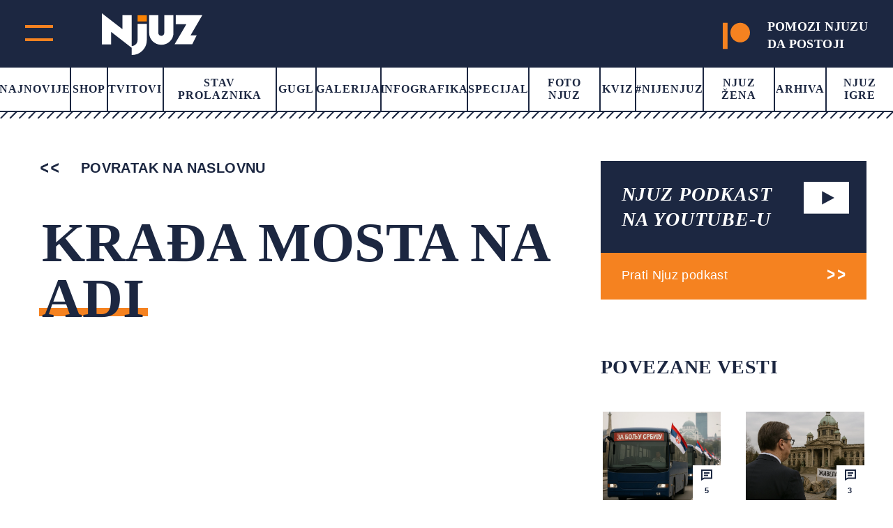

--- FILE ---
content_type: text/html; charset=UTF-8
request_url: https://www.njuz.net/tag/krada-mosta-na-adi/
body_size: 16929
content:
<!doctype html><html lang="bs-BA"><head><script data-no-optimize="1">var litespeed_docref=sessionStorage.getItem("litespeed_docref");litespeed_docref&&(Object.defineProperty(document,"referrer",{get:function(){return litespeed_docref}}),sessionStorage.removeItem("litespeed_docref"));</script> <meta charset="UTF-8"><meta name="viewport" content="width=device-width, initial-scale=1"><link rel="preconnect" href="https://fonts.googleapis.com"><link rel="preconnect" href="https://fonts.gstatic.com" crossorigin><link rel="stylesheet" href="https://cdnjs.cloudflare.com/ajax/libs/font-awesome/5.15.3/css/all.min.css"><link rel="stylesheet" href="https://cdn.jsdelivr.net/gh/fancyapps/fancybox@3.5.7/dist/jquery.fancybox.min.css"/>
 <script type="litespeed/javascript">var _gaq=_gaq||[];var pluginUrl='//www.google-analytics.com/plugins/ga/inpage_linkid.js';_gaq.push(['_require','inpage_linkid',pluginUrl]);_gaq.push(['_setAccount','UA-19013905-1']);_gaq.push(['_trackPageview']);(function(){var ga=document.createElement('script');ga.type='text/javascript';ga.async=!0;ga.src=('https:'==document.location.protocol?'https://':'http://')+'stats.g.doubleclick.net/dc.js';var s=document.getElementsByTagName('script')[0];s.parentNode.insertBefore(ga,s)})()</script>
 <script type="litespeed/javascript" data-src="https://securepubads.g.doubleclick.net/tag/js/gpt.js"></script> <script type="litespeed/javascript">window.googletag=window.googletag||{cmd:[]};googletag.cmd.push(function(){var mapping=googletag.sizeMapping().addSize([0,0],[[320,50],[320,100]]).addSize([768,200],[728,90]).build();googletag.defineSlot('/151028868/Njuz_300x600',[[300,600],[300,250]],'div-gpt-ad-1481877275085-0').addService(googletag.pubads());googletag.defineSlot('/151028868/Njuz_728x90',[[320,50],[320,100],[728,90]],'div-gpt-ad-1481877275085-1').defineSizeMapping(mapping).addService(googletag.pubads());googletag.defineSlot('/151028868/Njuz_990x250',[990,250],'div-gpt-ad-1481877275085-2').addService(googletag.pubads());mapping=googletag.sizeMapping().addSize([0,0],[320,100]).addSize([680,175],[680,175]).build();googletag.defineSlot('/151028868/Njuz_680x175_320x100',[[320,100],[680,175]],'div-gpt-ad-1564398514420-0').defineSizeMapping(mapping).addService(googletag.pubads());mapping=googletag.sizeMapping().addSize([0,0],[[320,100],[320,50]]).addSize([768,200],[750,200]).build();googletag.defineSlot('/151028868/Njuz_Sticky_Footer',[[750,200],[320,100],[320,50]],'div-gpt-ad-1621601450455-0').defineSizeMapping(mapping).addService(googletag.pubads());mapping=googletag.sizeMapping().addSize([0,0],[[300,250],[320,100]]).addSize([768,200],[[300,250],[300,600]]).build();googletag.defineSlot('/151028868/Njuz_300x250',[[300,250],[320,100],[300,600]],'div-gpt-ad-1669638403687-0').defineSizeMapping(mapping).addService(googletag.pubads());googletag.pubads().enableSingleRequest();googletag.pubads().collapseEmptyDivs();googletag.enableServices()})</script> <meta name='robots' content='index, follow, max-image-preview:large, max-snippet:-1, max-video-preview:-1' /> <script data-cfasync="false" data-pagespeed-no-defer>var gtm4wp_datalayer_name = "dataLayer";
	var dataLayer = dataLayer || [];</script> <title>krađa mosta na adi - Njuz.net</title><link rel="canonical" href="https://www.njuz.net/tag/krada-mosta-na-adi/" /><meta property="og:locale" content="bs_BA" /><meta property="og:type" content="article" /><meta property="og:title" content="krađa mosta na adi - Njuz.net" /><meta property="og:url" content="https://www.njuz.net/tag/krada-mosta-na-adi/" /><meta property="og:site_name" content="Njuz.net" /><meta property="og:image" content="https://www.njuz.net/wp-content/uploads/2023/07/njuz-logo.jpg" /><meta property="og:image:width" content="1500" /><meta property="og:image:height" content="765" /><meta property="og:image:type" content="image/jpeg" /><meta name="twitter:card" content="summary_large_image" /><meta name="twitter:site" content="@njuznet" /> <script type="application/ld+json" class="yoast-schema-graph">{"@context":"https://schema.org","@graph":[{"@type":"CollectionPage","@id":"https://www.njuz.net/tag/krada-mosta-na-adi/","url":"https://www.njuz.net/tag/krada-mosta-na-adi/","name":"krađa mosta na adi - Njuz.net","isPartOf":{"@id":"https://www.njuz.net/#website"},"breadcrumb":{"@id":"https://www.njuz.net/tag/krada-mosta-na-adi/#breadcrumb"},"inLanguage":"bs-BA"},{"@type":"BreadcrumbList","@id":"https://www.njuz.net/tag/krada-mosta-na-adi/#breadcrumb","itemListElement":[{"@type":"ListItem","position":1,"name":"Home","item":"https://www.njuz.net/"},{"@type":"ListItem","position":2,"name":"Arhiva","item":"https://www.njuz.net/arhiva/"},{"@type":"ListItem","position":3,"name":"krađa mosta na adi"}]},{"@type":"WebSite","@id":"https://www.njuz.net/#website","url":"https://www.njuz.net/","name":"Njuz.net","description":"Vesti u ogledalu","publisher":{"@id":"https://www.njuz.net/#organization"},"potentialAction":[{"@type":"SearchAction","target":{"@type":"EntryPoint","urlTemplate":"https://www.njuz.net/?s={search_term_string}"},"query-input":{"@type":"PropertyValueSpecification","valueRequired":true,"valueName":"search_term_string"}}],"inLanguage":"bs-BA"},{"@type":"Organization","@id":"https://www.njuz.net/#organization","name":"Njuz","url":"https://www.njuz.net/","logo":{"@type":"ImageObject","inLanguage":"bs-BA","@id":"https://www.njuz.net/#/schema/logo/image/","url":"https://www.njuz.net/wp-content/uploads/2023/07/njuz-logo.jpg","contentUrl":"https://www.njuz.net/wp-content/uploads/2023/07/njuz-logo.jpg","width":1500,"height":765,"caption":"Njuz"},"image":{"@id":"https://www.njuz.net/#/schema/logo/image/"},"sameAs":["https://www.facebook.com/njuznet","https://x.com/njuznet","https://www.instagram.com/njuznet","https://www.youtube.com/njuznettv"]}]}</script> <link rel='dns-prefetch' href='//cdnjs.cloudflare.com' /><link rel='dns-prefetch' href='//cdn.jsdelivr.net' /><link rel="alternate" type="application/rss+xml" title="Njuz.net &raquo; krađa mosta na adi  novosti o oznaci" href="https://www.njuz.net/tag/krada-mosta-na-adi/feed/" /><style id='wp-img-auto-sizes-contain-inline-css'>img:is([sizes=auto i],[sizes^="auto," i]){contain-intrinsic-size:3000px 1500px}
/*# sourceURL=wp-img-auto-sizes-contain-inline-css */</style><link data-optimized="2" rel="stylesheet" href="https://www.njuz.net/wp-content/litespeed/css/e30e13ed76d69f55a5da640bfd0e8f7c.css?ver=a824d" /><style id='global-styles-inline-css'>:root{--wp--preset--aspect-ratio--square: 1;--wp--preset--aspect-ratio--4-3: 4/3;--wp--preset--aspect-ratio--3-4: 3/4;--wp--preset--aspect-ratio--3-2: 3/2;--wp--preset--aspect-ratio--2-3: 2/3;--wp--preset--aspect-ratio--16-9: 16/9;--wp--preset--aspect-ratio--9-16: 9/16;--wp--preset--color--black: #000000;--wp--preset--color--cyan-bluish-gray: #abb8c3;--wp--preset--color--white: #ffffff;--wp--preset--color--pale-pink: #f78da7;--wp--preset--color--vivid-red: #cf2e2e;--wp--preset--color--luminous-vivid-orange: #ff6900;--wp--preset--color--luminous-vivid-amber: #fcb900;--wp--preset--color--light-green-cyan: #7bdcb5;--wp--preset--color--vivid-green-cyan: #00d084;--wp--preset--color--pale-cyan-blue: #8ed1fc;--wp--preset--color--vivid-cyan-blue: #0693e3;--wp--preset--color--vivid-purple: #9b51e0;--wp--preset--gradient--vivid-cyan-blue-to-vivid-purple: linear-gradient(135deg,rgb(6,147,227) 0%,rgb(155,81,224) 100%);--wp--preset--gradient--light-green-cyan-to-vivid-green-cyan: linear-gradient(135deg,rgb(122,220,180) 0%,rgb(0,208,130) 100%);--wp--preset--gradient--luminous-vivid-amber-to-luminous-vivid-orange: linear-gradient(135deg,rgb(252,185,0) 0%,rgb(255,105,0) 100%);--wp--preset--gradient--luminous-vivid-orange-to-vivid-red: linear-gradient(135deg,rgb(255,105,0) 0%,rgb(207,46,46) 100%);--wp--preset--gradient--very-light-gray-to-cyan-bluish-gray: linear-gradient(135deg,rgb(238,238,238) 0%,rgb(169,184,195) 100%);--wp--preset--gradient--cool-to-warm-spectrum: linear-gradient(135deg,rgb(74,234,220) 0%,rgb(151,120,209) 20%,rgb(207,42,186) 40%,rgb(238,44,130) 60%,rgb(251,105,98) 80%,rgb(254,248,76) 100%);--wp--preset--gradient--blush-light-purple: linear-gradient(135deg,rgb(255,206,236) 0%,rgb(152,150,240) 100%);--wp--preset--gradient--blush-bordeaux: linear-gradient(135deg,rgb(254,205,165) 0%,rgb(254,45,45) 50%,rgb(107,0,62) 100%);--wp--preset--gradient--luminous-dusk: linear-gradient(135deg,rgb(255,203,112) 0%,rgb(199,81,192) 50%,rgb(65,88,208) 100%);--wp--preset--gradient--pale-ocean: linear-gradient(135deg,rgb(255,245,203) 0%,rgb(182,227,212) 50%,rgb(51,167,181) 100%);--wp--preset--gradient--electric-grass: linear-gradient(135deg,rgb(202,248,128) 0%,rgb(113,206,126) 100%);--wp--preset--gradient--midnight: linear-gradient(135deg,rgb(2,3,129) 0%,rgb(40,116,252) 100%);--wp--preset--font-size--small: 13px;--wp--preset--font-size--medium: 20px;--wp--preset--font-size--large: 36px;--wp--preset--font-size--x-large: 42px;--wp--preset--spacing--20: 0.44rem;--wp--preset--spacing--30: 0.67rem;--wp--preset--spacing--40: 1rem;--wp--preset--spacing--50: 1.5rem;--wp--preset--spacing--60: 2.25rem;--wp--preset--spacing--70: 3.38rem;--wp--preset--spacing--80: 5.06rem;--wp--preset--shadow--natural: 6px 6px 9px rgba(0, 0, 0, 0.2);--wp--preset--shadow--deep: 12px 12px 50px rgba(0, 0, 0, 0.4);--wp--preset--shadow--sharp: 6px 6px 0px rgba(0, 0, 0, 0.2);--wp--preset--shadow--outlined: 6px 6px 0px -3px rgb(255, 255, 255), 6px 6px rgb(0, 0, 0);--wp--preset--shadow--crisp: 6px 6px 0px rgb(0, 0, 0);}:where(.is-layout-flex){gap: 0.5em;}:where(.is-layout-grid){gap: 0.5em;}body .is-layout-flex{display: flex;}.is-layout-flex{flex-wrap: wrap;align-items: center;}.is-layout-flex > :is(*, div){margin: 0;}body .is-layout-grid{display: grid;}.is-layout-grid > :is(*, div){margin: 0;}:where(.wp-block-columns.is-layout-flex){gap: 2em;}:where(.wp-block-columns.is-layout-grid){gap: 2em;}:where(.wp-block-post-template.is-layout-flex){gap: 1.25em;}:where(.wp-block-post-template.is-layout-grid){gap: 1.25em;}.has-black-color{color: var(--wp--preset--color--black) !important;}.has-cyan-bluish-gray-color{color: var(--wp--preset--color--cyan-bluish-gray) !important;}.has-white-color{color: var(--wp--preset--color--white) !important;}.has-pale-pink-color{color: var(--wp--preset--color--pale-pink) !important;}.has-vivid-red-color{color: var(--wp--preset--color--vivid-red) !important;}.has-luminous-vivid-orange-color{color: var(--wp--preset--color--luminous-vivid-orange) !important;}.has-luminous-vivid-amber-color{color: var(--wp--preset--color--luminous-vivid-amber) !important;}.has-light-green-cyan-color{color: var(--wp--preset--color--light-green-cyan) !important;}.has-vivid-green-cyan-color{color: var(--wp--preset--color--vivid-green-cyan) !important;}.has-pale-cyan-blue-color{color: var(--wp--preset--color--pale-cyan-blue) !important;}.has-vivid-cyan-blue-color{color: var(--wp--preset--color--vivid-cyan-blue) !important;}.has-vivid-purple-color{color: var(--wp--preset--color--vivid-purple) !important;}.has-black-background-color{background-color: var(--wp--preset--color--black) !important;}.has-cyan-bluish-gray-background-color{background-color: var(--wp--preset--color--cyan-bluish-gray) !important;}.has-white-background-color{background-color: var(--wp--preset--color--white) !important;}.has-pale-pink-background-color{background-color: var(--wp--preset--color--pale-pink) !important;}.has-vivid-red-background-color{background-color: var(--wp--preset--color--vivid-red) !important;}.has-luminous-vivid-orange-background-color{background-color: var(--wp--preset--color--luminous-vivid-orange) !important;}.has-luminous-vivid-amber-background-color{background-color: var(--wp--preset--color--luminous-vivid-amber) !important;}.has-light-green-cyan-background-color{background-color: var(--wp--preset--color--light-green-cyan) !important;}.has-vivid-green-cyan-background-color{background-color: var(--wp--preset--color--vivid-green-cyan) !important;}.has-pale-cyan-blue-background-color{background-color: var(--wp--preset--color--pale-cyan-blue) !important;}.has-vivid-cyan-blue-background-color{background-color: var(--wp--preset--color--vivid-cyan-blue) !important;}.has-vivid-purple-background-color{background-color: var(--wp--preset--color--vivid-purple) !important;}.has-black-border-color{border-color: var(--wp--preset--color--black) !important;}.has-cyan-bluish-gray-border-color{border-color: var(--wp--preset--color--cyan-bluish-gray) !important;}.has-white-border-color{border-color: var(--wp--preset--color--white) !important;}.has-pale-pink-border-color{border-color: var(--wp--preset--color--pale-pink) !important;}.has-vivid-red-border-color{border-color: var(--wp--preset--color--vivid-red) !important;}.has-luminous-vivid-orange-border-color{border-color: var(--wp--preset--color--luminous-vivid-orange) !important;}.has-luminous-vivid-amber-border-color{border-color: var(--wp--preset--color--luminous-vivid-amber) !important;}.has-light-green-cyan-border-color{border-color: var(--wp--preset--color--light-green-cyan) !important;}.has-vivid-green-cyan-border-color{border-color: var(--wp--preset--color--vivid-green-cyan) !important;}.has-pale-cyan-blue-border-color{border-color: var(--wp--preset--color--pale-cyan-blue) !important;}.has-vivid-cyan-blue-border-color{border-color: var(--wp--preset--color--vivid-cyan-blue) !important;}.has-vivid-purple-border-color{border-color: var(--wp--preset--color--vivid-purple) !important;}.has-vivid-cyan-blue-to-vivid-purple-gradient-background{background: var(--wp--preset--gradient--vivid-cyan-blue-to-vivid-purple) !important;}.has-light-green-cyan-to-vivid-green-cyan-gradient-background{background: var(--wp--preset--gradient--light-green-cyan-to-vivid-green-cyan) !important;}.has-luminous-vivid-amber-to-luminous-vivid-orange-gradient-background{background: var(--wp--preset--gradient--luminous-vivid-amber-to-luminous-vivid-orange) !important;}.has-luminous-vivid-orange-to-vivid-red-gradient-background{background: var(--wp--preset--gradient--luminous-vivid-orange-to-vivid-red) !important;}.has-very-light-gray-to-cyan-bluish-gray-gradient-background{background: var(--wp--preset--gradient--very-light-gray-to-cyan-bluish-gray) !important;}.has-cool-to-warm-spectrum-gradient-background{background: var(--wp--preset--gradient--cool-to-warm-spectrum) !important;}.has-blush-light-purple-gradient-background{background: var(--wp--preset--gradient--blush-light-purple) !important;}.has-blush-bordeaux-gradient-background{background: var(--wp--preset--gradient--blush-bordeaux) !important;}.has-luminous-dusk-gradient-background{background: var(--wp--preset--gradient--luminous-dusk) !important;}.has-pale-ocean-gradient-background{background: var(--wp--preset--gradient--pale-ocean) !important;}.has-electric-grass-gradient-background{background: var(--wp--preset--gradient--electric-grass) !important;}.has-midnight-gradient-background{background: var(--wp--preset--gradient--midnight) !important;}.has-small-font-size{font-size: var(--wp--preset--font-size--small) !important;}.has-medium-font-size{font-size: var(--wp--preset--font-size--medium) !important;}.has-large-font-size{font-size: var(--wp--preset--font-size--large) !important;}.has-x-large-font-size{font-size: var(--wp--preset--font-size--x-large) !important;}
/*# sourceURL=global-styles-inline-css */</style><style id='classic-theme-styles-inline-css'>/*! This file is auto-generated */
.wp-block-button__link{color:#fff;background-color:#32373c;border-radius:9999px;box-shadow:none;text-decoration:none;padding:calc(.667em + 2px) calc(1.333em + 2px);font-size:1.125em}.wp-block-file__button{background:#32373c;color:#fff;text-decoration:none}
/*# sourceURL=/wp-includes/css/classic-themes.min.css */</style><link rel='stylesheet' id='slickcss-css' href='https://cdnjs.cloudflare.com/ajax/libs/slick-carousel/1.8.1/slick.min.css' media='all' /> <script type="litespeed/javascript" data-src="https://cdnjs.cloudflare.com/ajax/libs/jquery/1.12.4/jquery.min.js" id="jquery-js"></script> 
 <script data-cfasync="false" data-pagespeed-no-defer>var dataLayer_content = {"visitorLoginState":"logged-out","visitorType":"visitor-logged-out","pageTitle":"krađa mosta na adi - Njuz.net","pagePostType":"post","pagePostType2":"tag-post"};
	dataLayer.push( dataLayer_content );</script> <script data-cfasync="false" data-pagespeed-no-defer>(function(w,d,s,l,i){w[l]=w[l]||[];w[l].push({'gtm.start':
new Date().getTime(),event:'gtm.js'});var f=d.getElementsByTagName(s)[0],
j=d.createElement(s),dl=l!='dataLayer'?'&l='+l:'';j.async=true;j.src=
'//www.googletagmanager.com/gtm.js?id='+i+dl;f.parentNode.insertBefore(j,f);
})(window,document,'script','dataLayer','GTM-NLPBLBW');</script> <style id="wp-custom-css">.back-to-top {
	height: 60px;
}</style></head><body class="archive tag tag-krada-mosta-na-adi tag-4194 wp-theme-njuz">
 <script type="litespeed/javascript">AdPlatformZone={id:"bfaf587aa",format:"0x0"}</script> <script type="litespeed/javascript" data-src="https://relay-rs.ads.httpool.com"></script> <div id="page" class="site "><header ><div class="header-top-area d-flex align-items-center justify-content-between"><div class="header-logo d-flex"><div class="main-menu"><div class="main-menu-inner">
<span class="top"></span>
<span class="bottom"></span></div></div><div class="logo">
<a href="https://www.njuz.net">
<svg width="144" height="60" viewBox="0 0 144 60" fill="none" xmlns="http://www.w3.org/2000/svg">
<g clip-path="url(#clip0_1655_5319)">
<path d="M64.4635 2.86328H51.2373V11.8041H64.4635V2.86328Z" fill="#FA8203"/>
<path d="M80.9473 2.86328V28.3509C80.9697 29.4288 81.4136 30.4568 82.187 31.222C83.0093 31.9896 84.0962 32.4243 85.2306 32.4393C85.7774 32.4393 86.3188 32.3336 86.824 32.1281C87.3291 31.9226 87.7881 31.6215 88.1747 31.2419C88.5614 30.8622 88.8681 30.4115 89.0773 29.9155C89.2865 29.4194 89.3942 28.8878 89.3942 28.3509V2.86328H102.62V28.3509C102.654 30.5922 102.215 32.8162 101.333 34.8834C100.45 36.9507 99.142 38.8166 97.4907 40.3643C95.8897 41.9526 93.9785 43.207 91.8718 44.0523C89.7651 44.8977 87.5062 45.3166 85.2306 45.2839C80.627 45.3011 76.2049 43.5225 72.9364 40.3391C71.3152 38.769 70.0271 36.8988 69.1466 34.8367C68.2661 32.7747 67.8107 30.5617 67.8066 28.3257V2.86328H80.9473Z" fill="white"/>
<path d="M42.7905 49.6992L13.2347 26.7049V44.6369H0V0L29.5472 22.9271V2.86274H42.7734V47.0127C43.8961 47.0363 45.011 46.8237 46.0433 46.3893C47.0755 45.9549 48.0011 45.3088 48.7581 44.4942C50.3502 42.8545 51.2196 40.6645 51.1776 38.3993V15.17H64.4037V38.4161C64.4522 41.2431 63.9217 44.0509 62.8437 46.6727C61.7657 49.2945 60.1622 51.6769 58.1284 53.6785C56.1469 55.7059 53.7641 57.314 51.1265 58.404C48.4888 59.494 45.6521 60.0428 42.7905 60.0168V49.6992Z" fill="white"/>
<path d="M144 2.86328L127.114 31.6502H135.929L129.594 44.5787H104.253L121.147 15.8589H105.937V2.86328H144Z" fill="white"/>
</g>
<defs>
<clipPath id="clip0_1655_5319">
<rect width="144" height="60" fill="white"/>
</clipPath>
</defs>
</svg>                    </a></div><div class="header-top-right-mob">
<a target="_blank" href="https://www.patreon.com/njuz">
<svg width="53" height="51" viewBox="0 0 53 51" fill="none" xmlns="http://www.w3.org/2000/svg">
<g clip-path="url(#clip0_890_1502)">
<path fill-rule="evenodd" clip-rule="evenodd" d="M33.9764 0C23.4546 0 14.8936 8.59182 14.8936 19.1465C14.8936 29.6719 23.4546 38.2354 33.9764 38.2354C44.4665 38.2354 53.001 29.6719 53.001 19.1465C53.001 8.58916 44.4665 0 33.9764 0Z" fill="#F58220"/>
<path fill-rule="evenodd" clip-rule="evenodd" d="M0 51H9.31833V0H0V51Z" fill="#F58220"/>
</g>
<defs>
<clipPath id="clip0_890_1502">
<rect width="53" height="51" fill="#F58220"/>
</clipPath>
</defs>
</svg>
</a></div></div><div class="header-top-right">
<a target="_blank" href="https://www.patreon.com/njuz">
<svg width="53" height="51" viewBox="0 0 53 51" fill="none" xmlns="http://www.w3.org/2000/svg">
<g clip-path="url(#clip0_890_1502)">
<path fill-rule="evenodd" clip-rule="evenodd" d="M33.9764 0C23.4546 0 14.8936 8.59182 14.8936 19.1465C14.8936 29.6719 23.4546 38.2354 33.9764 38.2354C44.4665 38.2354 53.001 29.6719 53.001 19.1465C53.001 8.58916 44.4665 0 33.9764 0Z" fill="#F58220"/>
<path fill-rule="evenodd" clip-rule="evenodd" d="M0 51H9.31833V0H0V51Z" fill="#F58220"/>
</g>
<defs>
<clipPath id="clip0_890_1502">
<rect width="53" height="51" fill="#F58220"/>
</clipPath>
</defs>
</svg><h4>POMOZI NJUZU<br> DA POSTOJI</h4>
</a></div></div><div class="main-header"><nav><div class="menu-main-menu-container"><ul id="primary-menu" class="menu"><li id="menu-item-38695" class="menu-item menu-item-type-post_type menu-item-object-page current_page_parent menu-item-38695"><a href="https://www.njuz.net/arhiva/">Najnovije</a></li><li id="menu-item-40263" class="menu-item menu-item-type-custom menu-item-object-custom menu-item-40263"><a href="https://shop.njuz.net/">Shop</a></li><li id="menu-item-23326" class="menu-item menu-item-type-taxonomy menu-item-object-category menu-item-23326"><a href="https://www.njuz.net/category/tvitovi-poznatih/">Tvitovi</a></li><li id="menu-item-23327" class="menu-item menu-item-type-taxonomy menu-item-object-category menu-item-23327"><a href="https://www.njuz.net/category/stav-prolaznika/">Stav prolaznika</a></li><li id="menu-item-38796" class="menu-item menu-item-type-taxonomy menu-item-object-category menu-item-38796"><a href="https://www.njuz.net/category/gugl/">Gugl</a></li><li id="menu-item-23328" class="menu-item menu-item-type-taxonomy menu-item-object-category menu-item-23328"><a href="https://www.njuz.net/category/galerija/">Galerija</a></li><li id="menu-item-23329" class="menu-item menu-item-type-taxonomy menu-item-object-category menu-item-23329"><a href="https://www.njuz.net/category/infografika/">Infografika</a></li><li id="menu-item-23331" class="menu-item menu-item-type-taxonomy menu-item-object-category menu-item-23331"><a href="https://www.njuz.net/category/specijal/">Specijal</a></li><li id="menu-item-23330" class="menu-item menu-item-type-taxonomy menu-item-object-category menu-item-23330"><a href="https://www.njuz.net/category/foto/">Foto Njuz</a></li><li id="menu-item-23333" class="menu-item menu-item-type-taxonomy menu-item-object-category menu-item-23333"><a href="https://www.njuz.net/category/kviz/">Kviz</a></li><li id="menu-item-36573" class="menu-item menu-item-type-taxonomy menu-item-object-category menu-item-36573"><a href="https://www.njuz.net/category/nijenjuz/">#Nijenjuz</a></li><li id="menu-item-38697" class="menu-item menu-item-type-taxonomy menu-item-object-category menu-item-38697"><a href="https://www.njuz.net/category/njuz_zena/">Njuz Žena</a></li><li id="menu-item-38696" class="menu-item menu-item-type-post_type menu-item-object-page current_page_parent menu-item-38696"><a href="https://www.njuz.net/arhiva/">Arhiva</a></li><li id="menu-item-37579" class="menu-item menu-item-type-taxonomy menu-item-object-category menu-item-37579"><a href="https://www.njuz.net/category/njuz-igre/">Njuz Igre</a></li></ul></div></nav><div class="border-menu"></div></div></header><div id="mySidenav" class="nav-content sidenav"><div class="sidenav-inner"><div class="mob-search-form"><form action="https://www.njuz.net">
<input name="s" placeholder="Pretraga" type="text" value="">
<input type="submit" value=""></form></div><div class="d-flex-mob"><nav><ul id="menu-sub-menu" class="njz_secondary_menu"><li id="menu-item-38846" class="menu-item menu-item-type-post_type menu-item-object-page menu-item-38846"><a href="https://www.njuz.net/o/">О nama</a></li><li id="menu-item-38845" class="menu-item menu-item-type-post_type menu-item-object-page menu-item-38845"><a href="https://www.njuz.net/media-kit/">Media Kit</a></li><li id="menu-item-23339" class="menu-item menu-item-type-taxonomy menu-item-object-category menu-item-23339"><a href="https://www.njuz.net/category/drustvo/">Društvo</a></li><li id="menu-item-23338" class="menu-item menu-item-type-taxonomy menu-item-object-category menu-item-23338"><a href="https://www.njuz.net/category/politika/">Politika</a></li><li id="menu-item-23340" class="menu-item menu-item-type-taxonomy menu-item-object-category menu-item-23340"><a href="https://www.njuz.net/category/ekonomija/">Ekonomija</a></li><li id="menu-item-23341" class="menu-item menu-item-type-taxonomy menu-item-object-category menu-item-23341"><a href="https://www.njuz.net/category/sport/">Sport</a></li><li id="menu-item-23342" class="menu-item menu-item-type-taxonomy menu-item-object-category menu-item-23342"><a href="https://www.njuz.net/category/hronika/">Hronika</a></li><li id="menu-item-23343" class="menu-item menu-item-type-taxonomy menu-item-object-category menu-item-23343"><a href="https://www.njuz.net/category/tehnologija/">Tehnologija</a></li><li id="menu-item-23344" class="menu-item menu-item-type-taxonomy menu-item-object-category menu-item-23344"><a href="https://www.njuz.net/category/zabava/">Zabava</a></li><li id="menu-item-23345" class="menu-item menu-item-type-taxonomy menu-item-object-category menu-item-23345"><a href="https://www.njuz.net/category/ljubav-i-zivot/">Ljubav i život</a></li><li id="menu-item-23346" class="menu-item menu-item-type-taxonomy menu-item-object-category menu-item-23346"><a href="https://www.njuz.net/category/svet/">Svet</a></li></ul></nav><nav class="desc-dn"><div class="menu-main-menu-container"><ul id="primary-menu" class="menu"><li class="menu-item menu-item-type-post_type menu-item-object-page current_page_parent menu-item-38695"><a href="https://www.njuz.net/arhiva/">Najnovije</a></li><li class="menu-item menu-item-type-custom menu-item-object-custom menu-item-40263"><a href="https://shop.njuz.net/">Shop</a></li><li class="menu-item menu-item-type-taxonomy menu-item-object-category menu-item-23326"><a href="https://www.njuz.net/category/tvitovi-poznatih/">Tvitovi</a></li><li class="menu-item menu-item-type-taxonomy menu-item-object-category menu-item-23327"><a href="https://www.njuz.net/category/stav-prolaznika/">Stav prolaznika</a></li><li class="menu-item menu-item-type-taxonomy menu-item-object-category menu-item-38796"><a href="https://www.njuz.net/category/gugl/">Gugl</a></li><li class="menu-item menu-item-type-taxonomy menu-item-object-category menu-item-23328"><a href="https://www.njuz.net/category/galerija/">Galerija</a></li><li class="menu-item menu-item-type-taxonomy menu-item-object-category menu-item-23329"><a href="https://www.njuz.net/category/infografika/">Infografika</a></li><li class="menu-item menu-item-type-taxonomy menu-item-object-category menu-item-23331"><a href="https://www.njuz.net/category/specijal/">Specijal</a></li><li class="menu-item menu-item-type-taxonomy menu-item-object-category menu-item-23330"><a href="https://www.njuz.net/category/foto/">Foto Njuz</a></li><li class="menu-item menu-item-type-taxonomy menu-item-object-category menu-item-23333"><a href="https://www.njuz.net/category/kviz/">Kviz</a></li><li class="menu-item menu-item-type-taxonomy menu-item-object-category menu-item-36573"><a href="https://www.njuz.net/category/nijenjuz/">#Nijenjuz</a></li><li class="menu-item menu-item-type-taxonomy menu-item-object-category menu-item-38697"><a href="https://www.njuz.net/category/njuz_zena/">Njuz Žena</a></li><li class="menu-item menu-item-type-post_type menu-item-object-page current_page_parent menu-item-38696"><a href="https://www.njuz.net/arhiva/">Arhiva</a></li><li class="menu-item menu-item-type-taxonomy menu-item-object-category menu-item-37579"><a href="https://www.njuz.net/category/njuz-igre/">Njuz Igre</a></li></ul></div></nav></div><div class="menu-social"><ul class="d-flex"><li>
<a target="_blank" href="https://www.facebook.com/njuznet">
<svg width="18" height="32" viewBox="0 0 18 32" fill="none"
xmlns="http://www.w3.org/2000/svg">
<path d="M16.4457 18L17.3347 12.209H11.7777V8.45098C11.7777 6.86698 12.5537 5.32198 15.0427 5.32198H17.5687V0.391977C17.5687 0.391977 15.2767 0.000976562 13.0847 0.000976562C8.50866 0.000976562 5.51766 2.77498 5.51766 7.79598V12.21H0.430664V18.001H5.51766V32.001H11.7777V18.001L16.4457 18Z"
fill="#1C2741"/>
</svg>
</a></li><li>
<a target="_blank" href="https://twitter.com/njuznet">
<svg xmlns="http://www.w3.org/2000/svg" viewBox="0 0 640 640" width="32" height="32"><path d="M453.2 112h70.6L369.6 288.2 551 528H409L297.7 382.6 170.5 528H99.8l164.9-188.5L90.8 112h145.6l100.5 132.9L453.2 112zm-24.8 373.8h39.1L215.1 152h-42l255.3 333.8z" fill="#1C2741"/></svg>
</a></li><li>
<a target="_blank" href="https://www.instagram.com/njuznet">
<svg width="36" height="36" viewBox="0 0 36 36" fill="none"
xmlns="http://www.w3.org/2000/svg">
<path d="M31.4201 12.4577C31.405 11.3216 31.1923 10.1968 30.7916 9.13368C30.4441 8.23691 29.9134 7.42248 29.2334 6.74243C28.5533 6.06237 27.7389 5.53166 26.8421 5.18418C25.7926 4.79022 24.6839 4.57719 23.5631 4.55418C22.1201 4.48968 21.6626 4.47168 17.9996 4.47168C14.3366 4.47168 13.8671 4.47168 12.4346 4.55418C11.3144 4.57736 10.2061 4.79038 9.15712 5.18418C8.2602 5.53141 7.44565 6.06205 6.76557 6.74213C6.08548 7.42221 5.55485 8.23677 5.20762 9.13368C4.81286 10.1824 4.6003 11.2908 4.57912 12.4112C4.51462 13.8557 4.49512 14.3132 4.49512 17.9762C4.49512 21.6392 4.49512 22.1072 4.57912 23.5412C4.60162 24.6632 4.81312 25.7702 5.20762 26.8217C5.55543 27.7183 6.08646 28.5325 6.76677 29.2123C7.44708 29.8921 8.26171 30.4225 9.15862 30.7697C10.2048 31.1795 11.3132 31.4077 12.4361 31.4447C13.8806 31.5092 14.3381 31.5287 18.0011 31.5287C21.6641 31.5287 22.1336 31.5287 23.5661 31.4447C24.6868 31.4226 25.7957 31.2101 26.8451 30.8162C27.7417 30.4683 28.5559 29.9374 29.2359 29.2574C29.9159 28.5774 30.4467 27.7632 30.7946 26.8667C31.1891 25.8167 31.4006 24.7097 31.4231 23.5862C31.4876 22.1432 31.5071 21.6857 31.5071 18.0212C31.5041 14.3582 31.5041 13.8932 31.4201 12.4577ZM17.9906 24.9032C14.1596 24.9032 11.0561 21.7997 11.0561 17.9687C11.0561 14.1377 14.1596 11.0342 17.9906 11.0342C19.8298 11.0342 21.5936 11.7648 22.8941 13.0652C24.1945 14.3657 24.9251 16.1295 24.9251 17.9687C24.9251 19.8078 24.1945 21.5716 22.8941 22.8721C21.5936 24.1726 19.8298 24.9032 17.9906 24.9032ZM25.2011 12.3947C24.9887 12.3949 24.7784 12.3532 24.5821 12.272C24.3858 12.1908 24.2075 12.0717 24.0573 11.9215C23.9071 11.7713 23.788 11.593 23.7068 11.3967C23.6256 11.2004 23.5839 10.9901 23.5841 10.7777C23.5841 10.5654 23.6259 10.3553 23.7071 10.1592C23.7884 9.96308 23.9074 9.7849 24.0575 9.63482C24.2076 9.48474 24.3858 9.36568 24.5819 9.28446C24.7779 9.20324 24.9881 9.16143 25.2004 9.16143C25.4126 9.16143 25.6228 9.20324 25.8189 9.28446C26.015 9.36568 26.1931 9.48474 26.3432 9.63482C26.4933 9.7849 26.6124 9.96308 26.6936 10.1592C26.7748 10.3553 26.8166 10.5654 26.8166 10.7777C26.8166 11.6717 26.0936 12.3947 25.2011 12.3947Z"
fill="#1C2741"/>
<path d="M17.9908 22.4729C20.4786 22.4729 22.4953 20.4561 22.4953 17.9684C22.4953 15.4806 20.4786 13.4639 17.9908 13.4639C15.5031 13.4639 13.4863 15.4806 13.4863 17.9684C13.4863 20.4561 15.5031 22.4729 17.9908 22.4729Z"
fill="#1C2741"/>
</svg>
</a></li><li>
<a target="_blank" href="https://www.youtube.com/njuznettv">
<svg width="32" height="33" viewBox="0 0 32 30" fill="none" xmlns="http://www.w3.org/2000/svg">
<path d="M31.5752 14.9996L8.45941 27.4704L8.45941 2.52884L31.5752 14.9996Z" fill="#1C2741"/>
</svg>
</a></li></ul></div></div></div><div class="cat-content container-fluid njuz-container"><div class="row"><div class="col-lg-8"><div class="back-to-front"><div class="line-animate-container">
<a href="https://www.njuz.net">
<svg width="26" height="14" viewBox="0 0 26 14" fill="none"
xmlns="http://www.w3.org/2000/svg">
<g clip-path="url(#clip0_671_2586)">
<path fill-rule="evenodd" clip-rule="evenodd"
d="M14.9999 14L14.9999 10.8866L24.8486 6.32543L25.3416 6.05041L25.3779 6.1023L25.3779 9.14307L14.9999 14Z"
fill="#1C2741"/>
<path fill-rule="evenodd" clip-rule="evenodd"
d="M14.9999 3.09748L14.9999 -0.000373317L25.3779 4.85656L25.3779 7.89733L25.3416 7.94922L24.8486 7.65863L14.9999 3.09748Z"
fill="#1C2741"/>
</g>
<g clip-path="url(#clip1_671_2586)">
<path fill-rule="evenodd" clip-rule="evenodd"
d="M-0.000127792 14L-0.00012752 10.8866L9.84865 6.32543L10.3416 6.05041L10.3779 6.1023L10.3779 9.14307L-0.000127792 14Z"
fill="#1C2741"/>
<path fill-rule="evenodd" clip-rule="evenodd"
d="M-0.000127368 3.09748L-0.000127097 -0.000373317L10.3779 4.85656L10.3779 7.89733L10.3416 7.94922L9.84865 7.65863L-0.000127368 3.09748Z"
fill="#1C2741"/>
</g>
</svg> povratak na naslovnu</a><div class="line-animate"></div></div></div><h1 class="main-title"><span>krađa mosta na adi</span></h1><div class="d-flex justify-content-between flex-wrap pr-15 m-row cat-inner-container"></div></div><div class="col-lg-4 sidebar-box"><div class="sidebar-1"><div class="donation-box"><h3><a href="https://www.youtube.com/njuznettv">NJUZ PODKAST<br> NA YOUTUBE-U</a></h3><div class="donation-box-bottom">
<a target="_blank" href="https://www.youtube.com/njuznettv">Prati Njuz podkast</a></div></div><div class="widget-main side-related-news"><h3>POVEZANE VESTI</h3><div class="row"><div class="col-xl-6 col-lg-12 col-md-6"><div class="small">
<a href="https://www.njuz.net/veliki-broj-autobusa-najavio-je-setnju-do-beograda-12-aprila/"><div class="image"
style="background: url('https://www.njuz.net/wp-content/uploads/2025/04/autobusi-najavili-setnju.jpg.webp') center center no-repeat;background-size: cover"><div class="float-comments"><div class="float-comments-inner">
<svg width="24" height="24" viewBox="0 0 24 24" fill="none"
xmlns="http://www.w3.org/2000/svg">
<path d="M20.9925 3V17.3475H5.9925L5.325 17.7075L3 18.9675V3H21H20.9925ZM24 0H0V24L6.75 20.3475H24V0Z"
fill="#1C2741"/>
<path fill-rule="evenodd" clip-rule="evenodd"
d="M17.9922 9H5.99219V6H17.9922V9ZM14.9922 14.25H5.99219V11.25H14.9922V14.25Z"
fill="#1C2741"/>
</svg>
<span>5</span></div></div></div>
</a><div class="small-box-content"><div class="category-title">Headline</div><h3><a href="https://www.njuz.net/veliki-broj-autobusa-najavio-je-setnju-do-beograda-12-aprila/">Veliki broj autobusa najavio je šetnju do Beograda 12. aprila</a></h3><div class="date-box d-flex align-items-center">
<svg width="24" height="24" viewBox="0 0 24 24" fill="none"
xmlns="http://www.w3.org/2000/svg">
<path d="M18.75 1.5V0H15.75V1.5H8.25V0H5.25V1.5H0V24H24V1.5H18.75ZM21 21H3V4.5H5.25V6H8.25V4.5H15.75V6H18.75V4.5H21V21Z"
fill="#1C2741"/>
<path d="M8.25 9.75H5.25V12.75H8.25V9.75Z" fill="#1C2741"/>
<path d="M13.5 9.75H10.5V12.75H13.5V9.75Z" fill="#1C2741"/>
<path d="M18.75 9.75H15.75V12.75H18.75V9.75Z" fill="#1C2741"/>
<path d="M8.25 15H5.25V18H8.25V15Z" fill="#1C2741"/>
<path d="M13.5 15H10.5V18H13.5V15Z" fill="#1C2741"/>
</svg>
<span>07. apr. 2025.</span><div class="read-more-link">
<a href="https://www.njuz.net/veliki-broj-autobusa-najavio-je-setnju-do-beograda-12-aprila/">
<svg width="26" height="14" viewBox="0 0 26 14" fill="none" xmlns="http://www.w3.org/2000/svg">
<g clip-path="url(#clip0_671_2586)">
<path fill-rule="evenodd" clip-rule="evenodd" d="M14.9999 14L14.9999 10.8866L24.8486 6.32543L25.3416 6.05041L25.3779 6.1023L25.3779 9.14307L14.9999 14Z" fill="#1C2741"></path>
<path fill-rule="evenodd" clip-rule="evenodd" d="M14.9999 3.09748L14.9999 -0.000373317L25.3779 4.85656L25.3779 7.89733L25.3416 7.94922L24.8486 7.65863L14.9999 3.09748Z" fill="#1C2741"></path>
</g>
<g clip-path="url(#clip1_671_2586)">
<path fill-rule="evenodd" clip-rule="evenodd" d="M-0.000127792 14L-0.00012752 10.8866L9.84865 6.32543L10.3416 6.05041L10.3779 6.1023L10.3779 9.14307L-0.000127792 14Z" fill="#1C2741"></path>
<path fill-rule="evenodd" clip-rule="evenodd" d="M-0.000127368 3.09748L-0.000127097 -0.000373317L10.3779 4.85656L10.3779 7.89733L10.3416 7.94922L9.84865 7.65863L-0.000127368 3.09748Z" fill="#1C2741"></path>
</g>
</svg>
</a></div></div></div></div></div><div class="col-xl-6 col-lg-12 col-md-6"><div class="small">
<a href="https://www.njuz.net/vucic-za-28-mart-najavio-najvece-odlaganje-skupa-u-istoriji/"><div class="image"
style="background: url('https://www.njuz.net/wp-content/uploads/2025/03/zivela-srbija.jpg.webp') center center no-repeat;background-size: cover"><div class="float-comments"><div class="float-comments-inner">
<svg width="24" height="24" viewBox="0 0 24 24" fill="none"
xmlns="http://www.w3.org/2000/svg">
<path d="M20.9925 3V17.3475H5.9925L5.325 17.7075L3 18.9675V3H21H20.9925ZM24 0H0V24L6.75 20.3475H24V0Z"
fill="#1C2741"/>
<path fill-rule="evenodd" clip-rule="evenodd"
d="M17.9922 9H5.99219V6H17.9922V9ZM14.9922 14.25H5.99219V11.25H14.9922V14.25Z"
fill="#1C2741"/>
</svg>
<span>3</span></div></div></div>
</a><div class="small-box-content"><div class="category-title">Headline</div><h3><a href="https://www.njuz.net/vucic-za-28-mart-najavio-najvece-odlaganje-skupa-u-istoriji/">Vučić za 28. mart najavio najveće odlaganje skupa u istoriji</a></h3><div class="date-box d-flex align-items-center">
<svg width="24" height="24" viewBox="0 0 24 24" fill="none"
xmlns="http://www.w3.org/2000/svg">
<path d="M18.75 1.5V0H15.75V1.5H8.25V0H5.25V1.5H0V24H24V1.5H18.75ZM21 21H3V4.5H5.25V6H8.25V4.5H15.75V6H18.75V4.5H21V21Z"
fill="#1C2741"/>
<path d="M8.25 9.75H5.25V12.75H8.25V9.75Z" fill="#1C2741"/>
<path d="M13.5 9.75H10.5V12.75H13.5V9.75Z" fill="#1C2741"/>
<path d="M18.75 9.75H15.75V12.75H18.75V9.75Z" fill="#1C2741"/>
<path d="M8.25 15H5.25V18H8.25V15Z" fill="#1C2741"/>
<path d="M13.5 15H10.5V18H13.5V15Z" fill="#1C2741"/>
</svg>
<span>28. mar. 2025.</span><div class="read-more-link">
<a href="https://www.njuz.net/vucic-za-28-mart-najavio-najvece-odlaganje-skupa-u-istoriji/">
<svg width="26" height="14" viewBox="0 0 26 14" fill="none" xmlns="http://www.w3.org/2000/svg">
<g clip-path="url(#clip0_671_2586)">
<path fill-rule="evenodd" clip-rule="evenodd" d="M14.9999 14L14.9999 10.8866L24.8486 6.32543L25.3416 6.05041L25.3779 6.1023L25.3779 9.14307L14.9999 14Z" fill="#1C2741"></path>
<path fill-rule="evenodd" clip-rule="evenodd" d="M14.9999 3.09748L14.9999 -0.000373317L25.3779 4.85656L25.3779 7.89733L25.3416 7.94922L24.8486 7.65863L14.9999 3.09748Z" fill="#1C2741"></path>
</g>
<g clip-path="url(#clip1_671_2586)">
<path fill-rule="evenodd" clip-rule="evenodd" d="M-0.000127792 14L-0.00012752 10.8866L9.84865 6.32543L10.3416 6.05041L10.3779 6.1023L10.3779 9.14307L-0.000127792 14Z" fill="#1C2741"></path>
<path fill-rule="evenodd" clip-rule="evenodd" d="M-0.000127368 3.09748L-0.000127097 -0.000373317L10.3779 4.85656L10.3779 7.89733L10.3416 7.94922L9.84865 7.65863L-0.000127368 3.09748Z" fill="#1C2741"></path>
</g>
</svg>
</a></div></div></div></div></div><div class="col-xl-6 col-lg-12 col-md-6"><div class="small">
<a href="https://www.njuz.net/proizvodjaci-uvode-novu-klasu-jaja-za-funkcionere/"><div class="image"
style="background: url('https://www.njuz.net/wp-content/uploads/2025/03/kokoska-janja-njuz-net.jpg.webp') center center no-repeat;background-size: cover"><div class="float-comments"><div class="float-comments-inner">
<svg width="24" height="24" viewBox="0 0 24 24" fill="none"
xmlns="http://www.w3.org/2000/svg">
<path d="M20.9925 3V17.3475H5.9925L5.325 17.7075L3 18.9675V3H21H20.9925ZM24 0H0V24L6.75 20.3475H24V0Z"
fill="#1C2741"/>
<path fill-rule="evenodd" clip-rule="evenodd"
d="M17.9922 9H5.99219V6H17.9922V9ZM14.9922 14.25H5.99219V11.25H14.9922V14.25Z"
fill="#1C2741"/>
</svg>
<span>4</span></div></div></div>
</a><div class="small-box-content"><div class="category-title">Društvo</div><h3><a href="https://www.njuz.net/proizvodjaci-uvode-novu-klasu-jaja-za-funkcionere/">Proizvođači uvode novu klasu jaja &#8220;za funkcionere&#8221;</a></h3><div class="date-box d-flex align-items-center">
<svg width="24" height="24" viewBox="0 0 24 24" fill="none"
xmlns="http://www.w3.org/2000/svg">
<path d="M18.75 1.5V0H15.75V1.5H8.25V0H5.25V1.5H0V24H24V1.5H18.75ZM21 21H3V4.5H5.25V6H8.25V4.5H15.75V6H18.75V4.5H21V21Z"
fill="#1C2741"/>
<path d="M8.25 9.75H5.25V12.75H8.25V9.75Z" fill="#1C2741"/>
<path d="M13.5 9.75H10.5V12.75H13.5V9.75Z" fill="#1C2741"/>
<path d="M18.75 9.75H15.75V12.75H18.75V9.75Z" fill="#1C2741"/>
<path d="M8.25 15H5.25V18H8.25V15Z" fill="#1C2741"/>
<path d="M13.5 15H10.5V18H13.5V15Z" fill="#1C2741"/>
</svg>
<span>17. mar. 2025.</span><div class="read-more-link">
<a href="https://www.njuz.net/proizvodjaci-uvode-novu-klasu-jaja-za-funkcionere/">
<svg width="26" height="14" viewBox="0 0 26 14" fill="none" xmlns="http://www.w3.org/2000/svg">
<g clip-path="url(#clip0_671_2586)">
<path fill-rule="evenodd" clip-rule="evenodd" d="M14.9999 14L14.9999 10.8866L24.8486 6.32543L25.3416 6.05041L25.3779 6.1023L25.3779 9.14307L14.9999 14Z" fill="#1C2741"></path>
<path fill-rule="evenodd" clip-rule="evenodd" d="M14.9999 3.09748L14.9999 -0.000373317L25.3779 4.85656L25.3779 7.89733L25.3416 7.94922L24.8486 7.65863L14.9999 3.09748Z" fill="#1C2741"></path>
</g>
<g clip-path="url(#clip1_671_2586)">
<path fill-rule="evenodd" clip-rule="evenodd" d="M-0.000127792 14L-0.00012752 10.8866L9.84865 6.32543L10.3416 6.05041L10.3779 6.1023L10.3779 9.14307L-0.000127792 14Z" fill="#1C2741"></path>
<path fill-rule="evenodd" clip-rule="evenodd" d="M-0.000127368 3.09748L-0.000127097 -0.000373317L10.3779 4.85656L10.3779 7.89733L10.3416 7.94922L9.84865 7.65863L-0.000127368 3.09748Z" fill="#1C2741"></path>
</g>
</svg>
</a></div></div></div></div></div><div class="col-xl-6 col-lg-12 col-md-6"><div class="small">
<a href="https://www.njuz.net/skupstinski-restoran-izbacuje-iz-ponude-dinstano-meso/"><div class="image"
style="background: url('https://www.njuz.net/wp-content/uploads/2025/03/njuz-dinstana-govedina-e1742197091249.jpg.webp') center center no-repeat;background-size: cover"><div class="float-comments"><div class="float-comments-inner">
<svg width="24" height="24" viewBox="0 0 24 24" fill="none"
xmlns="http://www.w3.org/2000/svg">
<path d="M20.9925 3V17.3475H5.9925L5.325 17.7075L3 18.9675V3H21H20.9925ZM24 0H0V24L6.75 20.3475H24V0Z"
fill="#1C2741"/>
<path fill-rule="evenodd" clip-rule="evenodd"
d="M17.9922 9H5.99219V6H17.9922V9ZM14.9922 14.25H5.99219V11.25H14.9922V14.25Z"
fill="#1C2741"/>
</svg>
<span>5</span></div></div></div>
</a><div class="small-box-content"><div class="category-title">Brejking</div><h3><a href="https://www.njuz.net/skupstinski-restoran-izbacuje-iz-ponude-dinstano-meso/">Skupštinski restoran izbacuje iz ponude dinstano meso</a></h3><div class="date-box d-flex align-items-center">
<svg width="24" height="24" viewBox="0 0 24 24" fill="none"
xmlns="http://www.w3.org/2000/svg">
<path d="M18.75 1.5V0H15.75V1.5H8.25V0H5.25V1.5H0V24H24V1.5H18.75ZM21 21H3V4.5H5.25V6H8.25V4.5H15.75V6H18.75V4.5H21V21Z"
fill="#1C2741"/>
<path d="M8.25 9.75H5.25V12.75H8.25V9.75Z" fill="#1C2741"/>
<path d="M13.5 9.75H10.5V12.75H13.5V9.75Z" fill="#1C2741"/>
<path d="M18.75 9.75H15.75V12.75H18.75V9.75Z" fill="#1C2741"/>
<path d="M8.25 15H5.25V18H8.25V15Z" fill="#1C2741"/>
<path d="M13.5 15H10.5V18H13.5V15Z" fill="#1C2741"/>
</svg>
<span>17. mar. 2025.</span><div class="read-more-link">
<a href="https://www.njuz.net/skupstinski-restoran-izbacuje-iz-ponude-dinstano-meso/">
<svg width="26" height="14" viewBox="0 0 26 14" fill="none" xmlns="http://www.w3.org/2000/svg">
<g clip-path="url(#clip0_671_2586)">
<path fill-rule="evenodd" clip-rule="evenodd" d="M14.9999 14L14.9999 10.8866L24.8486 6.32543L25.3416 6.05041L25.3779 6.1023L25.3779 9.14307L14.9999 14Z" fill="#1C2741"></path>
<path fill-rule="evenodd" clip-rule="evenodd" d="M14.9999 3.09748L14.9999 -0.000373317L25.3779 4.85656L25.3779 7.89733L25.3416 7.94922L24.8486 7.65863L14.9999 3.09748Z" fill="#1C2741"></path>
</g>
<g clip-path="url(#clip1_671_2586)">
<path fill-rule="evenodd" clip-rule="evenodd" d="M-0.000127792 14L-0.00012752 10.8866L9.84865 6.32543L10.3416 6.05041L10.3779 6.1023L10.3779 9.14307L-0.000127792 14Z" fill="#1C2741"></path>
<path fill-rule="evenodd" clip-rule="evenodd" d="M-0.000127368 3.09748L-0.000127097 -0.000373317L10.3779 4.85656L10.3779 7.89733L10.3416 7.94922L9.84865 7.65863L-0.000127368 3.09748Z" fill="#1C2741"></path>
</g>
</svg>
</a></div></div></div></div></div></div></div><div class="widget-banner"><div class="njz_ad300x600 njz_ad"><div id='div-gpt-ad-1481877275085-0'> <script type="litespeed/javascript">googletag.cmd.push(function(){googletag.display('div-gpt-ad-1481877275085-0')})</script> </div></div></div><div class="twitter-widget"><div class="widget-title">
<svg width="36" height="36" viewBox="0 0 36 36" fill="none" xmlns="http://www.w3.org/2000/svg">
<path d="M35.4643 7.40537C34.2118 7.96037 32.8663 8.33537 31.4518 8.50487C32.9113 7.63156 34.0032 6.25707 34.5238 4.63787C33.1525 5.45236 31.6518 6.02566 30.0868 6.33287C29.0343 5.20917 27.6404 4.46436 26.1213 4.21408C24.6022 3.9638 23.0429 4.22206 21.6856 4.94875C20.3283 5.67544 19.2489 6.82991 18.615 8.23293C17.9811 9.63594 17.8281 11.209 18.1798 12.7079C15.4013 12.5684 12.6832 11.8462 10.2019 10.5882C7.7206 9.33026 5.53154 7.56461 3.77677 5.40587C3.17677 6.44087 2.83177 7.64087 2.83177 8.91887C2.8311 10.0694 3.11442 11.2022 3.65659 12.217C4.19876 13.2317 4.98302 14.0969 5.93977 14.7359C4.83019 14.7006 3.74508 14.4007 2.77477 13.8614V13.9514C2.77466 15.565 3.33282 17.1289 4.35455 18.3779C5.37627 19.6268 6.79863 20.4838 8.38027 20.8034C7.35095 21.0819 6.27178 21.123 5.22427 20.9234C5.67052 22.3118 6.53977 23.5259 7.71032 24.3958C8.88088 25.2656 10.2941 25.7476 11.7523 25.7744C9.27702 27.7175 6.2201 28.7715 3.07327 28.7669C2.51584 28.767 1.95889 28.7345 1.40527 28.6694C4.59949 30.7231 8.31778 31.8131 12.1153 31.8089C24.9703 31.8089 31.9978 21.1619 31.9978 11.9279C31.9978 11.6279 31.9903 11.3249 31.9768 11.0249C33.3437 10.0363 34.5236 8.81221 35.4613 7.40987L35.4643 7.40537Z"
fill="white"/>
</svg><h3>Tvitovi poznatih</h3></div>
<a href="https://www.njuz.net/sta-poznati-tvituju-o-izborima/"><div class="twitter-content"><div class="d-flex align-items-center twit-box">
<img data-lazyloaded="1" src="[data-uri]" width="48" height="48" data-src="https://www.njuz.net/wp-content/uploads/2017/01/misa-vacic-48x48.jpg.webp" class="attachment-twitter-avatar size-twitter-avatar" alt="" decoding="async" data-srcset="https://www.njuz.net/wp-content/uploads/2017/01/misa-vacic-48x48.jpg.webp 48w, https://www.njuz.net/wp-content/uploads/2017/01/misa-vacic-150x150.jpg.webp 150w, https://www.njuz.net/wp-content/uploads/2017/01/misa-vacic-110x110.jpg.webp 110w, https://www.njuz.net/wp-content/uploads/2017/01/misa-vacic-80x80.jpg.webp 80w, https://www.njuz.net/wp-content/uploads/2017/01/misa-vacic.jpg.webp 160w" data-sizes="(max-width: 48px) 100vw, 48px" /><div class="avatar-box"><h4>Miša Vacić</h4><p>@kazi_zivela_srbija</p></div></div><p>Oće neko na basket? Slobodan sam narednih godina.</p></div>
</a>
<a href="https://www.njuz.net/sta-poznati-tvituju-o-izborima/"><div class="twitter-content"><div class="d-flex align-items-center twit-box">
<img data-lazyloaded="1" src="[data-uri]" width="48" height="48" data-src="https://www.njuz.net/wp-content/uploads/2013/03/aleksandar-sapic-48x48.jpg.webp" class="attachment-twitter-avatar size-twitter-avatar" alt="" decoding="async" data-srcset="https://www.njuz.net/wp-content/uploads/2013/03/aleksandar-sapic-48x48.jpg.webp 48w, https://www.njuz.net/wp-content/uploads/2013/03/aleksandar-sapic-150x150.jpg.webp 150w, https://www.njuz.net/wp-content/uploads/2013/03/aleksandar-sapic-200x200.jpg.webp 200w, https://www.njuz.net/wp-content/uploads/2013/03/aleksandar-sapic-110x110.jpg.webp 110w, https://www.njuz.net/wp-content/uploads/2013/03/aleksandar-sapic-80x80.jpg.webp 80w" data-sizes="(max-width: 48px) 100vw, 48px" /><div class="avatar-box"><h4>Aleksandar Šapić</h4><p>@decko_iz_nambije</p></div></div><p>@Alek_Veliki Izvinite, predsedniče, javite mi se kad stignete, mislim da ste mi greškom odbili poziv šest puta<br /></p></div>
</a>
<a href="https://www.njuz.net/sta-poznati-tvituju-o-izborima/"><div class="twitter-content"><div class="d-flex align-items-center twit-box">
<img data-lazyloaded="1" src="[data-uri]" width="48" height="48" data-src="https://www.njuz.net/wp-content/uploads/2017/06/radulović2-48x48.jpg.webp" class="attachment-twitter-avatar size-twitter-avatar" alt="" decoding="async" data-srcset="https://www.njuz.net/wp-content/uploads/2017/06/radulović2-48x48.jpg.webp 48w, https://www.njuz.net/wp-content/uploads/2017/06/radulović2-150x150.jpg.webp 150w, https://www.njuz.net/wp-content/uploads/2017/06/radulović2-110x110.jpg.webp 110w, https://www.njuz.net/wp-content/uploads/2017/06/radulović2-80x80.jpg.webp 80w" data-sizes="(max-width: 48px) 100vw, 48px" /><div class="avatar-box"><h4>Saša Radulović</h4><p>@kosmik_radule</p></div></div><p>Ništa mi nije jasno, natalna karta je pokazivala da sigurno prelazimo cenzus #kradja #blato</p></div>
</a><div class="line-animate-container"><div class="widget-link twitter-link">
<a href="https://www.njuz.net/sta-poznati-tvituju-o-izborima/">Pogledaj sve tvitove</a>
<svg width="26" height="14" viewBox="0 0 26 14" fill="none" xmlns="http://www.w3.org/2000/svg">
<g clip-path="url(#clip0_671_2586)">
<path fill-rule="evenodd" clip-rule="evenodd"
d="M14.9999 14L14.9999 10.8866L24.8486 6.32543L25.3416 6.05041L25.3779 6.1023L25.3779 9.14307L14.9999 14Z"
fill="#1DA1F2"/>
<path fill-rule="evenodd" clip-rule="evenodd"
d="M14.9999 3.09748L14.9999 -0.000373317L25.3779 4.85656L25.3779 7.89733L25.3416 7.94922L24.8486 7.65863L14.9999 3.09748Z"
fill="#1DA1F2"/>
</g>
<g clip-path="url(#clip1_671_2586)">
<path fill-rule="evenodd" clip-rule="evenodd"
d="M-0.000127792 14L-0.00012752 10.8866L9.84865 6.32543L10.3416 6.05041L10.3779 6.1023L10.3779 9.14307L-0.000127792 14Z"
fill="#1DA1F2"/>
<path fill-rule="evenodd" clip-rule="evenodd"
d="M-0.000127368 3.09748L-0.000127097 -0.000373317L10.3779 4.85656L10.3779 7.89733L10.3416 7.94922L9.84865 7.65863L-0.000127368 3.09748Z"
fill="#1DA1F2"/>
</g>
</svg></div><div class="line-animate"></div></div></div></div></div></div></div><footer><div class="back-to-top">
<svg width="60" height="60" viewBox="0 0 60 60" fill="none" xmlns="http://www.w3.org/2000/svg">
<rect y="60" width="60" height="60" transform="rotate(-90 0 60)" fill="#1C2741"/>
<g clip-path="url(#clip0_1739_5253)">
<path fill-rule="evenodd" clip-rule="evenodd" d="M37 27.0001L33.8866 27.0001L29.3254 17.1514L29.0504 16.6584L29.1023 16.6221L32.1431 16.6221L37 27.0001Z" fill="#F58220"/>
<path fill-rule="evenodd" clip-rule="evenodd" d="M26.0975 27.0001L22.9996 27.0001L27.8566 16.6221L30.8973 16.6221L30.9492 16.6584L30.6586 17.1514L26.0975 27.0001Z" fill="#F58220"/>
</g>
<g clip-path="url(#clip1_1739_5253)">
<path fill-rule="evenodd" clip-rule="evenodd" d="M37 42.0001L33.8866 42.0001L29.3254 32.1514L29.0504 31.6584L29.1023 31.6221L32.1431 31.6221L37 42.0001Z" fill="#F58220"/>
<path fill-rule="evenodd" clip-rule="evenodd" d="M26.0975 42.0001L22.9996 42.0001L27.8566 31.6221L30.8973 31.6221L30.9492 31.6584L30.6586 32.1514L26.0975 42.0001Z" fill="#F58220"/>
</g>
</svg></div><div class="footer-left"><div class="footer-left-inner"><h3>
<svg width="32" height="24" viewBox="0 0 32 24" fill="none" xmlns="http://www.w3.org/2000/svg">
<path d="M0 0V24H32V0H0ZM28 4V4.42999L16 12.95L4 4.42999V4H28ZM4 20V9.33002L16 17.86L28 9.33002V20H4Z"
fill="white"/>
</svg>
Nije njuz samo letter</h3> <script type="litespeed/javascript">(function(){window.mc4wp=window.mc4wp||{listeners:[],forms:{on:function(evt,cb){window.mc4wp.listeners.push({event:evt,callback:cb})}}}})()</script><form id="mc4wp-form-1" class="mc4wp-form mc4wp-form-29451" method="post" data-id="29451" data-name="Default sign-up form" ><div class="mc4wp-form-fields"><input type="email" id="mc4wp_email" name="EMAIL" placeholder="Email" required />
<input type="submit" value="Prijavi me" /></div><label style="display: none !important;">Leave this field empty if you're human: <input type="text" name="_mc4wp_honeypot" value="" tabindex="-1" autocomplete="off" /></label><input type="hidden" name="_mc4wp_timestamp" value="1769083187" /><input type="hidden" name="_mc4wp_form_id" value="29451" /><input type="hidden" name="_mc4wp_form_element_id" value="mc4wp-form-1" /><div class="mc4wp-response"></div></form></div></div><div class="footer-right"><div class="footer-right-inner"><div class="d-flex align-items-center justify-content-between"><div class="footer-logo">
<a href="https://www.njuz.net">
<svg width="151" height="62" viewBox="0 0 151 62" fill="none"
xmlns="http://www.w3.org/2000/svg">
<g clip-path="url(#clip0_309_1823)">
<path d="M13.2956 27.6089V46.0176H0V0L29.7339 23.5795V2.97941H43.1704V48.4253C44.1684 48.4901 45.1692 48.3503 46.1116 48.0143C47.054 47.6783 47.9183 47.1531 48.6519 46.4709C50.7131 44.6412 51.6723 42.3001 51.6702 39.5598C51.6702 31.8317 51.6557 29.0955 51.6474 21.3694V19.9889H64.9721C64.9907 20.4047 65.0218 20.7706 65.0197 21.1407C65.0197 29.1787 65.0197 32.2288 65.0032 40.2688C64.9721 51.0949 56.4888 60.5716 45.7599 61.7879C44.9768 61.8773 44.1896 61.9231 43.2636 61.9958V51.4234L13.2956 27.6089Z"
fill="white"/>
<path d="M71.4478 2.93164H84.847V4.25813C84.847 12.5394 84.818 20.8185 84.8346 29.0976C84.8346 32.4866 88.3253 34.5658 91.1862 32.9066C92.6964 32.0313 93.322 30.6487 93.3179 28.9105C93.2944 20.77 93.284 12.6295 93.2867 4.48892V2.97531H106.663V4.26437C106.663 12.5809 106.524 20.8975 106.68 29.2141C106.852 38.5286 99.2385 45.7578 91.4969 46.6789C82.7174 47.7184 74.4475 42.454 72.1708 33.9254C71.6177 31.8463 71.4996 29.6174 71.4768 27.4551C71.3981 19.6271 71.4457 11.7971 71.4478 3.96082C71.4478 3.64895 71.4229 3.34331 71.4478 2.93164Z"
fill="white"/>
<path d="M142.852 32.6156L136.478 45.9221H110.883L127.827 16.3983H112.54V2.96289H151L133.965 32.6156H142.852Z"
fill="white"/>
<path d="M64.8786 13.4207H51.8564V3.06445H64.8786V13.4207Z" fill="#F58220"/>
</g>
<defs>
<clipPath id="clip0_309_1823">
<rect width="151" height="62" fill="white"/>
</clipPath>
</defs>
</svg>
</a><div class="footer-menu"><div class="menu-contact-menu-container"><ul id="menu-contact-menu" class="menu"><li id="menu-item-23351" class="menu-item menu-item-type-post_type menu-item-object-page menu-item-23351"><a href="https://www.njuz.net/o/">О nama</a></li><li id="menu-item-23766" class="menu-item menu-item-type-post_type menu-item-object-page menu-item-23766"><a href="https://www.njuz.net/media-kit/">Media Kit</a></li><li id="menu-item-23701" class="menu-item menu-item-type-post_type menu-item-object-page menu-item-23701"><a href="https://www.njuz.net/privatnost/">Uslovi Korišćenja</a></li></ul></div></div></div><div class="footer-social d-flex">
<a target="_blank" href="https://www.facebook.com/njuznet">
<svg width="32" height="32" viewBox="0 0 32 32" fill="none"
xmlns="http://www.w3.org/2000/svg">
<g clip-path="url(#clip0_700_4091)">
<path d="M23.4457 18L24.3347 12.209H18.7777V8.45098C18.7777 6.86698 19.5537 5.32198 22.0427 5.32198H24.5687V0.391977C24.5687 0.391977 22.2767 0.000976562 20.0847 0.000976562C15.5087 0.000976562 12.5177 2.77498 12.5177 7.79598V12.21H7.43066V18.001H12.5177V32.001H18.7777V18.001L23.4457 18Z"
fill="white"/>
</g>
<defs>
<clipPath id="clip0_700_4091">
<rect width="32" height="32" fill="white"/>
</clipPath>
</defs>
</svg>
</a>
<a target="_blank" href="https://twitter.com/njuznet">
<svg xmlns="http://www.w3.org/2000/svg" viewBox="0 0 640 640" width="32" height="32"><path d="M453.2 112h70.6L369.6 288.2 551 528H409L297.7 382.6 170.5 528H99.8l164.9-188.5L90.8 112h145.6l100.5 132.9L453.2 112zm-24.8 373.8h39.1L215.1 152h-42l255.3 333.8z" fill="white"/></svg>
</a>
<a target="_blank" href="https://www.instagram.com/njuznet">
<svg width="36" height="36" viewBox="0 0 36 36" fill="none"
xmlns="http://www.w3.org/2000/svg">
<path d="M31.4201 12.4577C31.405 11.3216 31.1923 10.1968 30.7916 9.13368C30.4441 8.23691 29.9134 7.42248 29.2334 6.74243C28.5533 6.06237 27.7389 5.53166 26.8421 5.18418C25.7926 4.79022 24.6839 4.57719 23.5631 4.55418C22.1201 4.48968 21.6626 4.47168 17.9996 4.47168C14.3366 4.47168 13.8671 4.47168 12.4346 4.55418C11.3144 4.57736 10.2061 4.79038 9.15712 5.18418C8.2602 5.53141 7.44565 6.06205 6.76557 6.74213C6.08548 7.42221 5.55485 8.23677 5.20762 9.13368C4.81286 10.1824 4.6003 11.2908 4.57912 12.4112C4.51462 13.8557 4.49512 14.3132 4.49512 17.9762C4.49512 21.6392 4.49512 22.1072 4.57912 23.5412C4.60162 24.6632 4.81312 25.7702 5.20762 26.8217C5.55543 27.7183 6.08646 28.5325 6.76677 29.2123C7.44708 29.8921 8.26171 30.4225 9.15862 30.7697C10.2048 31.1795 11.3132 31.4077 12.4361 31.4447C13.8806 31.5092 14.3381 31.5287 18.0011 31.5287C21.6641 31.5287 22.1336 31.5287 23.5661 31.4447C24.6868 31.4226 25.7957 31.2101 26.8451 30.8162C27.7417 30.4683 28.5559 29.9374 29.2359 29.2574C29.9159 28.5774 30.4467 27.7632 30.7946 26.8667C31.1891 25.8167 31.4006 24.7097 31.4231 23.5862C31.4876 22.1432 31.5071 21.6857 31.5071 18.0212C31.5041 14.3582 31.5041 13.8932 31.4201 12.4577ZM17.9906 24.9032C14.1596 24.9032 11.0561 21.7997 11.0561 17.9687C11.0561 14.1377 14.1596 11.0342 17.9906 11.0342C19.8298 11.0342 21.5936 11.7648 22.8941 13.0652C24.1945 14.3657 24.9251 16.1295 24.9251 17.9687C24.9251 19.8078 24.1945 21.5716 22.8941 22.8721C21.5936 24.1726 19.8298 24.9032 17.9906 24.9032ZM25.2011 12.3947C24.9887 12.3949 24.7784 12.3532 24.5821 12.272C24.3858 12.1908 24.2075 12.0717 24.0573 11.9215C23.9071 11.7713 23.788 11.593 23.7068 11.3967C23.6256 11.2004 23.5839 10.9901 23.5841 10.7777C23.5841 10.5654 23.6259 10.3553 23.7071 10.1592C23.7884 9.96308 23.9074 9.7849 24.0575 9.63482C24.2076 9.48474 24.3858 9.36568 24.5819 9.28446C24.7779 9.20324 24.9881 9.16143 25.2004 9.16143C25.4126 9.16143 25.6228 9.20324 25.8189 9.28446C26.015 9.36568 26.1931 9.48474 26.3432 9.63482C26.4933 9.7849 26.6124 9.96308 26.6936 10.1592C26.7748 10.3553 26.8166 10.5654 26.8166 10.7777C26.8166 11.6717 26.0936 12.3947 25.2011 12.3947Z"
fill="white"/>
<path d="M17.9908 22.4729C20.4786 22.4729 22.4953 20.4561 22.4953 17.9684C22.4953 15.4806 20.4786 13.4639 17.9908 13.4639C15.5031 13.4639 13.4863 15.4806 13.4863 17.9684C13.4863 20.4561 15.5031 22.4729 17.9908 22.4729Z"
fill="white"/>
</svg>
</a>
<a target="_blank" href="https://www.youtube.com/njuznettv">
<svg width="36" height="36" viewBox="0 0 85 60" fill="none" xmlns="http://www.w3.org/2000/svg">
<rect width="85" height="59.5697" fill="white"/>
<path d="M57.5752 29.9996L34.4594 42.4704L34.4594 17.5288L57.5752 29.9996Z" fill="#1C2741"/>
</svg>
</a></div></div><div class="footer-text d-flex align-items-center justify-content-between"><p>Ako želite da nam pišete: <a href="mailto:redakcija@njuz.net">redakcija at njuz.net</a></p><p><strong>with passion by <a href="https://redirekt.io/" target="_blank" rel="noopener">Redirekt</a></strong></p></div></div></div></footer></div> <script type="speculationrules">{"prefetch":[{"source":"document","where":{"and":[{"href_matches":"/*"},{"not":{"href_matches":["/wp-*.php","/wp-admin/*","/wp-content/uploads/*","/wp-content/*","/wp-content/plugins/*","/wp-content/themes/njuz/*","/*\\?(.+)"]}},{"not":{"selector_matches":"a[rel~=\"nofollow\"]"}},{"not":{"selector_matches":".no-prefetch, .no-prefetch a"}}]},"eagerness":"conservative"}]}</script> <script type="litespeed/javascript">(function(){function maybePrefixUrlField(){const value=this.value.trim()
if(value!==''&&value.indexOf('http')!==0){this.value='http://'+value}}
const urlFields=document.querySelectorAll('.mc4wp-form input[type="url"]')
for(let j=0;j<urlFields.length;j++){urlFields[j].addEventListener('blur',maybePrefixUrlField)}})()</script> <script type="litespeed/javascript" data-src="https://cdn.jsdelivr.net/gh/fancyapps/fancybox@3.5.7/dist/jquery.fancybox.min.js" id="fancybox-js"></script> <script type="litespeed/javascript" data-src="https://cdnjs.cloudflare.com/ajax/libs/slick-carousel/1.8.1/slick.min.js" id="slickjs-js"></script> <script id="njuz-custom-scripts-js-extra" type="litespeed/javascript">var params={"siteurl":"https://www.njuz.net","admin_url":"https://www.njuz.net/wp-admin/admin-ajax.php"}</script> <script data-no-optimize="1">window.lazyLoadOptions=Object.assign({},{threshold:300},window.lazyLoadOptions||{});!function(t,e){"object"==typeof exports&&"undefined"!=typeof module?module.exports=e():"function"==typeof define&&define.amd?define(e):(t="undefined"!=typeof globalThis?globalThis:t||self).LazyLoad=e()}(this,function(){"use strict";function e(){return(e=Object.assign||function(t){for(var e=1;e<arguments.length;e++){var n,a=arguments[e];for(n in a)Object.prototype.hasOwnProperty.call(a,n)&&(t[n]=a[n])}return t}).apply(this,arguments)}function o(t){return e({},at,t)}function l(t,e){return t.getAttribute(gt+e)}function c(t){return l(t,vt)}function s(t,e){return function(t,e,n){e=gt+e;null!==n?t.setAttribute(e,n):t.removeAttribute(e)}(t,vt,e)}function i(t){return s(t,null),0}function r(t){return null===c(t)}function u(t){return c(t)===_t}function d(t,e,n,a){t&&(void 0===a?void 0===n?t(e):t(e,n):t(e,n,a))}function f(t,e){et?t.classList.add(e):t.className+=(t.className?" ":"")+e}function _(t,e){et?t.classList.remove(e):t.className=t.className.replace(new RegExp("(^|\\s+)"+e+"(\\s+|$)")," ").replace(/^\s+/,"").replace(/\s+$/,"")}function g(t){return t.llTempImage}function v(t,e){!e||(e=e._observer)&&e.unobserve(t)}function b(t,e){t&&(t.loadingCount+=e)}function p(t,e){t&&(t.toLoadCount=e)}function n(t){for(var e,n=[],a=0;e=t.children[a];a+=1)"SOURCE"===e.tagName&&n.push(e);return n}function h(t,e){(t=t.parentNode)&&"PICTURE"===t.tagName&&n(t).forEach(e)}function a(t,e){n(t).forEach(e)}function m(t){return!!t[lt]}function E(t){return t[lt]}function I(t){return delete t[lt]}function y(e,t){var n;m(e)||(n={},t.forEach(function(t){n[t]=e.getAttribute(t)}),e[lt]=n)}function L(a,t){var o;m(a)&&(o=E(a),t.forEach(function(t){var e,n;e=a,(t=o[n=t])?e.setAttribute(n,t):e.removeAttribute(n)}))}function k(t,e,n){f(t,e.class_loading),s(t,st),n&&(b(n,1),d(e.callback_loading,t,n))}function A(t,e,n){n&&t.setAttribute(e,n)}function O(t,e){A(t,rt,l(t,e.data_sizes)),A(t,it,l(t,e.data_srcset)),A(t,ot,l(t,e.data_src))}function w(t,e,n){var a=l(t,e.data_bg_multi),o=l(t,e.data_bg_multi_hidpi);(a=nt&&o?o:a)&&(t.style.backgroundImage=a,n=n,f(t=t,(e=e).class_applied),s(t,dt),n&&(e.unobserve_completed&&v(t,e),d(e.callback_applied,t,n)))}function x(t,e){!e||0<e.loadingCount||0<e.toLoadCount||d(t.callback_finish,e)}function M(t,e,n){t.addEventListener(e,n),t.llEvLisnrs[e]=n}function N(t){return!!t.llEvLisnrs}function z(t){if(N(t)){var e,n,a=t.llEvLisnrs;for(e in a){var o=a[e];n=e,o=o,t.removeEventListener(n,o)}delete t.llEvLisnrs}}function C(t,e,n){var a;delete t.llTempImage,b(n,-1),(a=n)&&--a.toLoadCount,_(t,e.class_loading),e.unobserve_completed&&v(t,n)}function R(i,r,c){var l=g(i)||i;N(l)||function(t,e,n){N(t)||(t.llEvLisnrs={});var a="VIDEO"===t.tagName?"loadeddata":"load";M(t,a,e),M(t,"error",n)}(l,function(t){var e,n,a,o;n=r,a=c,o=u(e=i),C(e,n,a),f(e,n.class_loaded),s(e,ut),d(n.callback_loaded,e,a),o||x(n,a),z(l)},function(t){var e,n,a,o;n=r,a=c,o=u(e=i),C(e,n,a),f(e,n.class_error),s(e,ft),d(n.callback_error,e,a),o||x(n,a),z(l)})}function T(t,e,n){var a,o,i,r,c;t.llTempImage=document.createElement("IMG"),R(t,e,n),m(c=t)||(c[lt]={backgroundImage:c.style.backgroundImage}),i=n,r=l(a=t,(o=e).data_bg),c=l(a,o.data_bg_hidpi),(r=nt&&c?c:r)&&(a.style.backgroundImage='url("'.concat(r,'")'),g(a).setAttribute(ot,r),k(a,o,i)),w(t,e,n)}function G(t,e,n){var a;R(t,e,n),a=e,e=n,(t=Et[(n=t).tagName])&&(t(n,a),k(n,a,e))}function D(t,e,n){var a;a=t,(-1<It.indexOf(a.tagName)?G:T)(t,e,n)}function S(t,e,n){var a;t.setAttribute("loading","lazy"),R(t,e,n),a=e,(e=Et[(n=t).tagName])&&e(n,a),s(t,_t)}function V(t){t.removeAttribute(ot),t.removeAttribute(it),t.removeAttribute(rt)}function j(t){h(t,function(t){L(t,mt)}),L(t,mt)}function F(t){var e;(e=yt[t.tagName])?e(t):m(e=t)&&(t=E(e),e.style.backgroundImage=t.backgroundImage)}function P(t,e){var n;F(t),n=e,r(e=t)||u(e)||(_(e,n.class_entered),_(e,n.class_exited),_(e,n.class_applied),_(e,n.class_loading),_(e,n.class_loaded),_(e,n.class_error)),i(t),I(t)}function U(t,e,n,a){var o;n.cancel_on_exit&&(c(t)!==st||"IMG"===t.tagName&&(z(t),h(o=t,function(t){V(t)}),V(o),j(t),_(t,n.class_loading),b(a,-1),i(t),d(n.callback_cancel,t,e,a)))}function $(t,e,n,a){var o,i,r=(i=t,0<=bt.indexOf(c(i)));s(t,"entered"),f(t,n.class_entered),_(t,n.class_exited),o=t,i=a,n.unobserve_entered&&v(o,i),d(n.callback_enter,t,e,a),r||D(t,n,a)}function q(t){return t.use_native&&"loading"in HTMLImageElement.prototype}function H(t,o,i){t.forEach(function(t){return(a=t).isIntersecting||0<a.intersectionRatio?$(t.target,t,o,i):(e=t.target,n=t,a=o,t=i,void(r(e)||(f(e,a.class_exited),U(e,n,a,t),d(a.callback_exit,e,n,t))));var e,n,a})}function B(e,n){var t;tt&&!q(e)&&(n._observer=new IntersectionObserver(function(t){H(t,e,n)},{root:(t=e).container===document?null:t.container,rootMargin:t.thresholds||t.threshold+"px"}))}function J(t){return Array.prototype.slice.call(t)}function K(t){return t.container.querySelectorAll(t.elements_selector)}function Q(t){return c(t)===ft}function W(t,e){return e=t||K(e),J(e).filter(r)}function X(e,t){var n;(n=K(e),J(n).filter(Q)).forEach(function(t){_(t,e.class_error),i(t)}),t.update()}function t(t,e){var n,a,t=o(t);this._settings=t,this.loadingCount=0,B(t,this),n=t,a=this,Y&&window.addEventListener("online",function(){X(n,a)}),this.update(e)}var Y="undefined"!=typeof window,Z=Y&&!("onscroll"in window)||"undefined"!=typeof navigator&&/(gle|ing|ro)bot|crawl|spider/i.test(navigator.userAgent),tt=Y&&"IntersectionObserver"in window,et=Y&&"classList"in document.createElement("p"),nt=Y&&1<window.devicePixelRatio,at={elements_selector:".lazy",container:Z||Y?document:null,threshold:300,thresholds:null,data_src:"src",data_srcset:"srcset",data_sizes:"sizes",data_bg:"bg",data_bg_hidpi:"bg-hidpi",data_bg_multi:"bg-multi",data_bg_multi_hidpi:"bg-multi-hidpi",data_poster:"poster",class_applied:"applied",class_loading:"litespeed-loading",class_loaded:"litespeed-loaded",class_error:"error",class_entered:"entered",class_exited:"exited",unobserve_completed:!0,unobserve_entered:!1,cancel_on_exit:!0,callback_enter:null,callback_exit:null,callback_applied:null,callback_loading:null,callback_loaded:null,callback_error:null,callback_finish:null,callback_cancel:null,use_native:!1},ot="src",it="srcset",rt="sizes",ct="poster",lt="llOriginalAttrs",st="loading",ut="loaded",dt="applied",ft="error",_t="native",gt="data-",vt="ll-status",bt=[st,ut,dt,ft],pt=[ot],ht=[ot,ct],mt=[ot,it,rt],Et={IMG:function(t,e){h(t,function(t){y(t,mt),O(t,e)}),y(t,mt),O(t,e)},IFRAME:function(t,e){y(t,pt),A(t,ot,l(t,e.data_src))},VIDEO:function(t,e){a(t,function(t){y(t,pt),A(t,ot,l(t,e.data_src))}),y(t,ht),A(t,ct,l(t,e.data_poster)),A(t,ot,l(t,e.data_src)),t.load()}},It=["IMG","IFRAME","VIDEO"],yt={IMG:j,IFRAME:function(t){L(t,pt)},VIDEO:function(t){a(t,function(t){L(t,pt)}),L(t,ht),t.load()}},Lt=["IMG","IFRAME","VIDEO"];return t.prototype={update:function(t){var e,n,a,o=this._settings,i=W(t,o);{if(p(this,i.length),!Z&&tt)return q(o)?(e=o,n=this,i.forEach(function(t){-1!==Lt.indexOf(t.tagName)&&S(t,e,n)}),void p(n,0)):(t=this._observer,o=i,t.disconnect(),a=t,void o.forEach(function(t){a.observe(t)}));this.loadAll(i)}},destroy:function(){this._observer&&this._observer.disconnect(),K(this._settings).forEach(function(t){I(t)}),delete this._observer,delete this._settings,delete this.loadingCount,delete this.toLoadCount},loadAll:function(t){var e=this,n=this._settings;W(t,n).forEach(function(t){v(t,e),D(t,n,e)})},restoreAll:function(){var e=this._settings;K(e).forEach(function(t){P(t,e)})}},t.load=function(t,e){e=o(e);D(t,e)},t.resetStatus=function(t){i(t)},t}),function(t,e){"use strict";function n(){e.body.classList.add("litespeed_lazyloaded")}function a(){console.log("[LiteSpeed] Start Lazy Load"),o=new LazyLoad(Object.assign({},t.lazyLoadOptions||{},{elements_selector:"[data-lazyloaded]",callback_finish:n})),i=function(){o.update()},t.MutationObserver&&new MutationObserver(i).observe(e.documentElement,{childList:!0,subtree:!0,attributes:!0})}var o,i;t.addEventListener?t.addEventListener("load",a,!1):t.attachEvent("onload",a)}(window,document);</script><script data-no-optimize="1">window.litespeed_ui_events=window.litespeed_ui_events||["mouseover","click","keydown","wheel","touchmove","touchstart"];var urlCreator=window.URL||window.webkitURL;function litespeed_load_delayed_js_force(){console.log("[LiteSpeed] Start Load JS Delayed"),litespeed_ui_events.forEach(e=>{window.removeEventListener(e,litespeed_load_delayed_js_force,{passive:!0})}),document.querySelectorAll("iframe[data-litespeed-src]").forEach(e=>{e.setAttribute("src",e.getAttribute("data-litespeed-src"))}),"loading"==document.readyState?window.addEventListener("DOMContentLoaded",litespeed_load_delayed_js):litespeed_load_delayed_js()}litespeed_ui_events.forEach(e=>{window.addEventListener(e,litespeed_load_delayed_js_force,{passive:!0})});async function litespeed_load_delayed_js(){let t=[];for(var d in document.querySelectorAll('script[type="litespeed/javascript"]').forEach(e=>{t.push(e)}),t)await new Promise(e=>litespeed_load_one(t[d],e));document.dispatchEvent(new Event("DOMContentLiteSpeedLoaded")),window.dispatchEvent(new Event("DOMContentLiteSpeedLoaded"))}function litespeed_load_one(t,e){console.log("[LiteSpeed] Load ",t);var d=document.createElement("script");d.addEventListener("load",e),d.addEventListener("error",e),t.getAttributeNames().forEach(e=>{"type"!=e&&d.setAttribute("data-src"==e?"src":e,t.getAttribute(e))});let a=!(d.type="text/javascript");!d.src&&t.textContent&&(d.src=litespeed_inline2src(t.textContent),a=!0),t.after(d),t.remove(),a&&e()}function litespeed_inline2src(t){try{var d=urlCreator.createObjectURL(new Blob([t.replace(/^(?:<!--)?(.*?)(?:-->)?$/gm,"$1")],{type:"text/javascript"}))}catch(e){d="data:text/javascript;base64,"+btoa(t.replace(/^(?:<!--)?(.*?)(?:-->)?$/gm,"$1"))}return d}</script><script data-no-optimize="1">var litespeed_vary=document.cookie.replace(/(?:(?:^|.*;\s*)_lscache_vary\s*\=\s*([^;]*).*$)|^.*$/,"");litespeed_vary||fetch("/wp-content/plugins/litespeed-cache/guest.vary.php",{method:"POST",cache:"no-cache",redirect:"follow"}).then(e=>e.json()).then(e=>{console.log(e),e.hasOwnProperty("reload")&&"yes"==e.reload&&(sessionStorage.setItem("litespeed_docref",document.referrer),window.location.reload(!0))});</script><script data-optimized="1" type="litespeed/javascript" data-src="https://www.njuz.net/wp-content/litespeed/js/1a3d9c665fe6296ac9c5f10a8ca85e5a.js?ver=a824d"></script></body></html>
<!-- Page optimized by LiteSpeed Cache @2026-01-22 12:59:47 -->

<!-- Page cached by LiteSpeed Cache 7.6.2 on 2026-01-22 12:59:47 -->
<!-- Guest Mode -->
<!-- QUIC.cloud UCSS in queue -->

--- FILE ---
content_type: image/svg+xml
request_url: https://www.njuz.net/wp-content/themes/njuz/images/border-menu.svg
body_size: 3149
content:
<svg width="1921" height="10" viewBox="0 0 1921 10" fill="none" xmlns="http://www.w3.org/2000/svg">
<g clip-path="url(#clip0_1655_4835)">
<path fill-rule="evenodd" clip-rule="evenodd" d="M1920.36 2.05015L1912.8 9.65015L1911.38 8.23967L1918.94 0.63967L1920.36 2.05015Z" fill="#1C2741"/>
<path fill-rule="evenodd" clip-rule="evenodd" d="M1909.38 -0.349854L1899.43 9.65015L1898.02 8.23948L1907.97 -1.76052L1909.38 -0.349854Z" fill="#1C2741"/>
<path fill-rule="evenodd" clip-rule="evenodd" d="M1896.02 -0.349854L1886.07 9.65015L1884.65 8.23948L1894.6 -1.76052L1896.02 -0.349854Z" fill="#1C2741"/>
<path fill-rule="evenodd" clip-rule="evenodd" d="M1882.65 -0.349854L1872.7 9.65015L1871.28 8.23948L1881.23 -1.76052L1882.65 -0.349854Z" fill="#1C2741"/>
<path fill-rule="evenodd" clip-rule="evenodd" d="M1869.28 -0.349854L1859.33 9.65015L1857.91 8.23948L1867.86 -1.76052L1869.28 -0.349854Z" fill="#1C2741"/>
<path fill-rule="evenodd" clip-rule="evenodd" d="M1855.91 -0.349854L1845.96 9.65015L1844.54 8.23948L1854.49 -1.76052L1855.91 -0.349854Z" fill="#1C2741"/>
<path fill-rule="evenodd" clip-rule="evenodd" d="M1842.54 -0.349854L1832.59 9.65015L1831.18 8.23948L1841.13 -1.76052L1842.54 -0.349854Z" fill="#1C2741"/>
<path fill-rule="evenodd" clip-rule="evenodd" d="M1829.18 -0.349854L1819.24 9.65015L1817.82 8.2402L1827.76 -1.75981L1829.18 -0.349854Z" fill="#1C2741"/>
<path fill-rule="evenodd" clip-rule="evenodd" d="M1815.82 -0.349854L1805.88 9.65015L1804.46 8.2402L1814.4 -1.75981L1815.82 -0.349854Z" fill="#1C2741"/>
<path fill-rule="evenodd" clip-rule="evenodd" d="M1802.46 -0.349854L1792.52 9.65015L1791.1 8.2402L1801.04 -1.75981L1802.46 -0.349854Z" fill="#1C2741"/>
<path fill-rule="evenodd" clip-rule="evenodd" d="M1789.1 -0.349854L1779.15 9.65015L1777.73 8.23948L1787.68 -1.76052L1789.1 -0.349854Z" fill="#1C2741"/>
<path fill-rule="evenodd" clip-rule="evenodd" d="M1775.73 -0.349854L1765.78 9.65015L1764.37 8.23948L1774.32 -1.76052L1775.73 -0.349854Z" fill="#1C2741"/>
<path fill-rule="evenodd" clip-rule="evenodd" d="M1762.37 -0.349854L1752.42 9.65015L1751 8.23948L1760.95 -1.76052L1762.37 -0.349854Z" fill="#1C2741"/>
<path fill-rule="evenodd" clip-rule="evenodd" d="M1749 -0.349854L1739.05 9.65015L1737.63 8.23948L1747.58 -1.76052L1749 -0.349854Z" fill="#1C2741"/>
<path fill-rule="evenodd" clip-rule="evenodd" d="M1735.63 -0.349854L1725.68 9.65015L1724.26 8.23948L1734.21 -1.76052L1735.63 -0.349854Z" fill="#1C2741"/>
<path fill-rule="evenodd" clip-rule="evenodd" d="M1722.26 -0.349854L1712.31 9.65015L1710.9 8.23948L1720.85 -1.76052L1722.26 -0.349854Z" fill="#1C2741"/>
<path fill-rule="evenodd" clip-rule="evenodd" d="M1708.89 -0.349854L1698.94 9.65015L1697.53 8.23948L1707.48 -1.76052L1708.89 -0.349854Z" fill="#1C2741"/>
<path fill-rule="evenodd" clip-rule="evenodd" d="M1695.53 -0.349854L1685.59 9.65015L1684.17 8.2402L1694.11 -1.75981L1695.53 -0.349854Z" fill="#1C2741"/>
<path fill-rule="evenodd" clip-rule="evenodd" d="M1682.17 -0.349854L1672.23 9.65015L1670.81 8.2402L1680.75 -1.75981L1682.17 -0.349854Z" fill="#1C2741"/>
<path fill-rule="evenodd" clip-rule="evenodd" d="M1668.81 -0.349854L1658.87 9.65015L1657.45 8.2402L1667.39 -1.75981L1668.81 -0.349854Z" fill="#1C2741"/>
<path fill-rule="evenodd" clip-rule="evenodd" d="M1655.45 -0.349854L1645.5 9.65015L1644.08 8.23948L1654.03 -1.76052L1655.45 -0.349854Z" fill="#1C2741"/>
<path fill-rule="evenodd" clip-rule="evenodd" d="M1642.08 -0.349854L1632.13 9.65015L1630.72 8.23948L1640.67 -1.76052L1642.08 -0.349854Z" fill="#1C2741"/>
<path fill-rule="evenodd" clip-rule="evenodd" d="M1628.72 -0.349854L1618.77 9.65015L1617.35 8.23948L1627.3 -1.76052L1628.72 -0.349854Z" fill="#1C2741"/>
<path fill-rule="evenodd" clip-rule="evenodd" d="M1615.35 -0.349854L1605.4 9.65015L1603.98 8.23948L1613.93 -1.76052L1615.35 -0.349854Z" fill="#1C2741"/>
<path fill-rule="evenodd" clip-rule="evenodd" d="M1601.98 -0.349854L1592.03 9.65015L1590.61 8.23948L1600.56 -1.76052L1601.98 -0.349854Z" fill="#1C2741"/>
<path fill-rule="evenodd" clip-rule="evenodd" d="M1588.61 -0.349854L1578.66 9.65015L1577.25 8.23948L1587.2 -1.76052L1588.61 -0.349854Z" fill="#1C2741"/>
<path fill-rule="evenodd" clip-rule="evenodd" d="M1575.25 -0.349854L1565.3 9.65015L1563.88 8.23948L1573.83 -1.76052L1575.25 -0.349854Z" fill="#1C2741"/>
<path fill-rule="evenodd" clip-rule="evenodd" d="M1561.88 -0.349854L1551.94 9.65015L1550.52 8.2402L1560.46 -1.75981L1561.88 -0.349854Z" fill="#1C2741"/>
<path fill-rule="evenodd" clip-rule="evenodd" d="M1548.52 -0.349854L1538.58 9.65015L1537.16 8.2402L1547.1 -1.75981L1548.52 -0.349854Z" fill="#1C2741"/>
<path fill-rule="evenodd" clip-rule="evenodd" d="M1535.16 -0.349854L1525.22 9.65015L1523.8 8.2402L1533.74 -1.75981L1535.16 -0.349854Z" fill="#1C2741"/>
<path fill-rule="evenodd" clip-rule="evenodd" d="M1521.8 -0.349854L1511.85 9.65015L1510.43 8.23948L1520.38 -1.76052L1521.8 -0.349854Z" fill="#1C2741"/>
<path fill-rule="evenodd" clip-rule="evenodd" d="M1508.43 -0.349854L1498.48 9.65015L1497.07 8.23948L1507.02 -1.76052L1508.43 -0.349854Z" fill="#1C2741"/>
<path fill-rule="evenodd" clip-rule="evenodd" d="M1495.07 -0.349854L1485.12 9.65015L1483.7 8.23948L1493.65 -1.76052L1495.07 -0.349854Z" fill="#1C2741"/>
<path fill-rule="evenodd" clip-rule="evenodd" d="M1481.7 -0.349854L1471.75 9.65015L1470.33 8.23948L1480.28 -1.76052L1481.7 -0.349854Z" fill="#1C2741"/>
<path fill-rule="evenodd" clip-rule="evenodd" d="M1468.33 -0.349854L1458.38 9.65015L1456.96 8.23948L1466.91 -1.76052L1468.33 -0.349854Z" fill="#1C2741"/>
<path fill-rule="evenodd" clip-rule="evenodd" d="M1454.96 -0.349854L1445.01 9.65015L1443.6 8.23948L1453.55 -1.76052L1454.96 -0.349854Z" fill="#1C2741"/>
<path fill-rule="evenodd" clip-rule="evenodd" d="M1441.6 -0.349854L1431.65 9.65015L1430.23 8.23948L1440.18 -1.76052L1441.6 -0.349854Z" fill="#1C2741"/>
<path fill-rule="evenodd" clip-rule="evenodd" d="M1428.23 -0.349854L1418.28 9.65015L1416.86 8.23948L1426.81 -1.76052L1428.23 -0.349854Z" fill="#1C2741"/>
<path fill-rule="evenodd" clip-rule="evenodd" d="M1414.86 -0.349854L1404.92 9.65015L1403.5 8.2402L1413.44 -1.75981L1414.86 -0.349854Z" fill="#1C2741"/>
<path fill-rule="evenodd" clip-rule="evenodd" d="M1401.5 -0.349854L1391.56 9.65015L1390.14 8.2402L1400.08 -1.75981L1401.5 -0.349854Z" fill="#1C2741"/>
<path fill-rule="evenodd" clip-rule="evenodd" d="M1388.14 -0.349854L1378.19 9.65015L1376.77 8.23948L1386.72 -1.76052L1388.14 -0.349854Z" fill="#1C2741"/>
<path fill-rule="evenodd" clip-rule="evenodd" d="M1374.78 -0.349854L1364.83 9.65015L1363.41 8.23948L1373.36 -1.76052L1374.78 -0.349854Z" fill="#1C2741"/>
<path fill-rule="evenodd" clip-rule="evenodd" d="M1361.41 -0.349854L1351.46 9.65015L1350.04 8.23948L1359.99 -1.76052L1361.41 -0.349854Z" fill="#1C2741"/>
<path fill-rule="evenodd" clip-rule="evenodd" d="M1348.04 -0.349854L1338.09 9.65015L1336.67 8.23948L1346.62 -1.76052L1348.04 -0.349854Z" fill="#1C2741"/>
<path fill-rule="evenodd" clip-rule="evenodd" d="M1334.67 -0.349854L1324.72 9.65015L1323.3 8.23948L1333.25 -1.76052L1334.67 -0.349854Z" fill="#1C2741"/>
<path fill-rule="evenodd" clip-rule="evenodd" d="M1321.3 -0.349854L1311.35 9.65015L1309.94 8.23948L1319.89 -1.76052L1321.3 -0.349854Z" fill="#1C2741"/>
<path fill-rule="evenodd" clip-rule="evenodd" d="M1307.94 -0.349854L1297.99 9.65015L1296.57 8.23948L1306.52 -1.76052L1307.94 -0.349854Z" fill="#1C2741"/>
<path fill-rule="evenodd" clip-rule="evenodd" d="M1294.57 -0.349854L1284.62 9.65015L1283.2 8.23948L1293.15 -1.76052L1294.57 -0.349854Z" fill="#1C2741"/>
<path fill-rule="evenodd" clip-rule="evenodd" d="M1281.2 -0.349854L1271.26 9.65015L1269.84 8.2402L1279.78 -1.75981L1281.2 -0.349854Z" fill="#1C2741"/>
<path fill-rule="evenodd" clip-rule="evenodd" d="M1267.84 -0.349854L1257.9 9.65015L1256.49 8.2402L1266.43 -1.75981L1267.84 -0.349854Z" fill="#1C2741"/>
<path fill-rule="evenodd" clip-rule="evenodd" d="M1254.48 -0.349854L1244.53 9.65015L1243.12 8.23948L1253.07 -1.76052L1254.48 -0.349854Z" fill="#1C2741"/>
<path fill-rule="evenodd" clip-rule="evenodd" d="M1241.12 -0.349854L1231.17 9.65015L1229.75 8.23948L1239.7 -1.76052L1241.12 -0.349854Z" fill="#1C2741"/>
<path fill-rule="evenodd" clip-rule="evenodd" d="M1227.75 -0.349854L1217.8 9.65015L1216.38 8.23948L1226.33 -1.76052L1227.75 -0.349854Z" fill="#1C2741"/>
<path fill-rule="evenodd" clip-rule="evenodd" d="M1214.38 -0.349854L1204.43 9.65015L1203.01 8.23948L1212.96 -1.76052L1214.38 -0.349854Z" fill="#1C2741"/>
<path fill-rule="evenodd" clip-rule="evenodd" d="M1201.01 -0.349854L1191.06 9.65015L1189.65 8.23948L1199.6 -1.76052L1201.01 -0.349854Z" fill="#1C2741"/>
<path fill-rule="evenodd" clip-rule="evenodd" d="M1187.65 -0.349854L1177.7 9.65015L1176.28 8.23948L1186.23 -1.76052L1187.65 -0.349854Z" fill="#1C2741"/>
<path fill-rule="evenodd" clip-rule="evenodd" d="M1174.28 -0.349854L1164.33 9.65015L1162.91 8.23948L1172.86 -1.76052L1174.28 -0.349854Z" fill="#1C2741"/>
<path fill-rule="evenodd" clip-rule="evenodd" d="M1160.91 -0.349854L1150.96 9.65015L1149.54 8.23948L1159.49 -1.76052L1160.91 -0.349854Z" fill="#1C2741"/>
<path fill-rule="evenodd" clip-rule="evenodd" d="M1147.54 -0.349854L1137.6 9.65015L1136.18 8.2402L1146.12 -1.75981L1147.54 -0.349854Z" fill="#1C2741"/>
<path fill-rule="evenodd" clip-rule="evenodd" d="M1134.18 -0.349854L1124.24 9.65015L1122.83 8.2402L1132.77 -1.75981L1134.18 -0.349854Z" fill="#1C2741"/>
<path fill-rule="evenodd" clip-rule="evenodd" d="M1120.83 -0.349854L1110.89 9.65015L1109.47 8.2402L1119.41 -1.75981L1120.83 -0.349854Z" fill="#1C2741"/>
<path fill-rule="evenodd" clip-rule="evenodd" d="M1107.47 -0.349854L1097.52 9.65015L1096.1 8.23948L1106.05 -1.76052L1107.47 -0.349854Z" fill="#1C2741"/>
<path fill-rule="evenodd" clip-rule="evenodd" d="M1094.1 -0.349854L1084.15 9.65015L1082.73 8.23948L1092.68 -1.76052L1094.1 -0.349854Z" fill="#1C2741"/>
<path fill-rule="evenodd" clip-rule="evenodd" d="M1080.73 -0.349854L1070.78 9.65015L1069.36 8.23948L1079.31 -1.76052L1080.73 -0.349854Z" fill="#1C2741"/>
<path fill-rule="evenodd" clip-rule="evenodd" d="M1067.36 -0.349854L1057.41 9.65015L1056 8.23948L1065.95 -1.76052L1067.36 -0.349854Z" fill="#1C2741"/>
<path fill-rule="evenodd" clip-rule="evenodd" d="M1054 -0.349854L1044.05 9.65015L1042.63 8.23948L1052.58 -1.76052L1054 -0.349854Z" fill="#1C2741"/>
<path fill-rule="evenodd" clip-rule="evenodd" d="M1040.63 -0.349854L1030.68 9.65015L1029.26 8.23949L1039.21 -1.76052L1040.63 -0.349854Z" fill="#1C2741"/>
<path fill-rule="evenodd" clip-rule="evenodd" d="M1027.26 -0.349854L1017.31 9.65015L1015.89 8.23949L1025.84 -1.76052L1027.26 -0.349854Z" fill="#1C2741"/>
<path fill-rule="evenodd" clip-rule="evenodd" d="M1013.89 -0.349854L1003.95 9.65015L1002.53 8.2402L1012.47 -1.75981L1013.89 -0.349854Z" fill="#1C2741"/>
<path fill-rule="evenodd" clip-rule="evenodd" d="M1000.54 -0.349854L990.595 9.65015L989.177 8.2402L999.117 -1.75981L1000.54 -0.349854Z" fill="#1C2741"/>
<path fill-rule="evenodd" clip-rule="evenodd" d="M987.176 -0.349854L977.236 9.65015L975.817 8.2402L985.757 -1.75981L987.176 -0.349854Z" fill="#1C2741"/>
<path fill-rule="evenodd" clip-rule="evenodd" d="M973.818 -0.349854L963.868 9.65015L962.451 8.23948L972.401 -1.76052L973.818 -0.349854Z" fill="#1C2741"/>
<path fill-rule="evenodd" clip-rule="evenodd" d="M960.449 -0.349854L950.499 9.65015L949.081 8.23948L959.031 -1.76052L960.449 -0.349854Z" fill="#1C2741"/>
<path fill-rule="evenodd" clip-rule="evenodd" d="M947.082 -0.349854L937.132 9.65015L935.714 8.23949L945.664 -1.76052L947.082 -0.349854Z" fill="#1C2741"/>
<path fill-rule="evenodd" clip-rule="evenodd" d="M933.715 -0.349854L923.765 9.65015L922.347 8.23949L932.297 -1.76052L933.715 -0.349854Z" fill="#1C2741"/>
<path fill-rule="evenodd" clip-rule="evenodd" d="M920.348 -0.349854L910.398 9.65015L908.98 8.23948L918.93 -1.76052L920.348 -0.349854Z" fill="#1C2741"/>
<path fill-rule="evenodd" clip-rule="evenodd" d="M906.979 -0.349854L897.029 9.65015L895.611 8.23948L905.561 -1.76052L906.979 -0.349854Z" fill="#1C2741"/>
<path fill-rule="evenodd" clip-rule="evenodd" d="M893.611 -0.349854L883.661 9.65015L882.244 8.23948L892.194 -1.76052L893.611 -0.349854Z" fill="#1C2741"/>
<path fill-rule="evenodd" clip-rule="evenodd" d="M880.244 -0.349854L870.304 9.65015L868.886 8.2402L878.826 -1.75981L880.244 -0.349854Z" fill="#1C2741"/>
<path fill-rule="evenodd" clip-rule="evenodd" d="M866.885 -0.349854L856.945 9.65015L855.526 8.2402L865.466 -1.75981L866.885 -0.349854Z" fill="#1C2741"/>
<path fill-rule="evenodd" clip-rule="evenodd" d="M853.527 -0.349854L843.587 9.65015L842.169 8.2402L852.109 -1.75981L853.527 -0.349854Z" fill="#1C2741"/>
<path fill-rule="evenodd" clip-rule="evenodd" d="M840.168 -0.349854L830.218 9.65015L828.8 8.23949L838.75 -1.76052L840.168 -0.349854Z" fill="#1C2741"/>
<path fill-rule="evenodd" clip-rule="evenodd" d="M826.801 -0.349854L816.851 9.65015L815.433 8.23948L825.383 -1.76052L826.801 -0.349854Z" fill="#1C2741"/>
<path fill-rule="evenodd" clip-rule="evenodd" d="M813.432 -0.349854L803.482 9.65015L802.064 8.23948L812.014 -1.76052L813.432 -0.349854Z" fill="#1C2741"/>
<path fill-rule="evenodd" clip-rule="evenodd" d="M800.064 -0.349854L790.114 9.65015L788.697 8.23948L798.647 -1.76052L800.064 -0.349854Z" fill="#1C2741"/>
<path fill-rule="evenodd" clip-rule="evenodd" d="M786.697 -0.349854L776.747 9.65015L775.33 8.23948L785.28 -1.76052L786.697 -0.349854Z" fill="#1C2741"/>
<path fill-rule="evenodd" clip-rule="evenodd" d="M773.328 -0.349854L763.378 9.65015L761.96 8.23948L771.91 -1.76052L773.328 -0.349854Z" fill="#1C2741"/>
<path fill-rule="evenodd" clip-rule="evenodd" d="M759.961 -0.349854L750.011 9.65015L748.593 8.23948L758.543 -1.76052L759.961 -0.349854Z" fill="#1C2741"/>
<path fill-rule="evenodd" clip-rule="evenodd" d="M746.594 -0.349854L736.644 9.65015L735.226 8.23948L745.176 -1.76052L746.594 -0.349854Z" fill="#1C2741"/>
<path fill-rule="evenodd" clip-rule="evenodd" d="M733.227 -0.349854L723.287 9.65015L721.868 8.2402L731.808 -1.75981L733.227 -0.349854Z" fill="#1C2741"/>
<path fill-rule="evenodd" clip-rule="evenodd" d="M719.867 -0.349854L709.927 9.65015L708.509 8.2402L718.449 -1.75981L719.867 -0.349854Z" fill="#1C2741"/>
<path fill-rule="evenodd" clip-rule="evenodd" d="M706.508 -0.349854L696.558 9.65015L695.14 8.23948L705.09 -1.76052L706.508 -0.349854Z" fill="#1C2741"/>
<path fill-rule="evenodd" clip-rule="evenodd" d="M693.141 -0.349854L683.191 9.65015L681.773 8.23948L691.723 -1.76052L693.141 -0.349854Z" fill="#1C2741"/>
<path fill-rule="evenodd" clip-rule="evenodd" d="M679.773 -0.349854L669.823 9.65015L668.406 8.23948L678.356 -1.76052L679.773 -0.349854Z" fill="#1C2741"/>
<path fill-rule="evenodd" clip-rule="evenodd" d="M666.404 -0.349854L656.454 9.65015L655.037 8.23948L664.987 -1.76052L666.404 -0.349854Z" fill="#1C2741"/>
<path fill-rule="evenodd" clip-rule="evenodd" d="M653.037 -0.349854L643.087 9.65015L641.669 8.23948L651.619 -1.76052L653.037 -0.349854Z" fill="#1C2741"/>
<path fill-rule="evenodd" clip-rule="evenodd" d="M639.67 -0.349854L629.72 9.65015L628.302 8.23949L638.252 -1.76052L639.67 -0.349854Z" fill="#1C2741"/>
<path fill-rule="evenodd" clip-rule="evenodd" d="M626.303 -0.349854L616.353 9.65015L614.935 8.23948L624.885 -1.76052L626.303 -0.349854Z" fill="#1C2741"/>
<path fill-rule="evenodd" clip-rule="evenodd" d="M612.934 -0.349854L602.984 9.65015L601.566 8.23948L611.516 -1.76052L612.934 -0.349854Z" fill="#1C2741"/>
<path fill-rule="evenodd" clip-rule="evenodd" d="M599.566 -0.349854L589.626 9.65015L588.208 8.2402L598.148 -1.75981L599.566 -0.349854Z" fill="#1C2741"/>
<path fill-rule="evenodd" clip-rule="evenodd" d="M586.207 -0.349854L576.267 9.65015L574.849 8.2402L584.789 -1.75981L586.207 -0.349854Z" fill="#1C2741"/>
<path fill-rule="evenodd" clip-rule="evenodd" d="M572.85 -0.349854L562.9 9.65015L561.482 8.23948L571.432 -1.76052L572.85 -0.349854Z" fill="#1C2741"/>
<path fill-rule="evenodd" clip-rule="evenodd" d="M559.48 -0.349854L549.53 9.65015L548.113 8.23948L558.063 -1.76052L559.48 -0.349854Z" fill="#1C2741"/>
<path fill-rule="evenodd" clip-rule="evenodd" d="M546.113 -0.349854L536.163 9.65015L534.746 8.23949L544.696 -1.76052L546.113 -0.349854Z" fill="#1C2741"/>
<path fill-rule="evenodd" clip-rule="evenodd" d="M532.746 -0.349854L522.796 9.65015L521.378 8.23948L531.328 -1.76052L532.746 -0.349854Z" fill="#1C2741"/>
<path fill-rule="evenodd" clip-rule="evenodd" d="M519.379 -0.349609L509.429 9.65039L508.011 8.23973L517.961 -1.76027L519.379 -0.349609Z" fill="#1C2741"/>
<path fill-rule="evenodd" clip-rule="evenodd" d="M506.01 -0.349609L496.06 9.65039L494.642 8.23973L504.592 -1.76027L506.01 -0.349609Z" fill="#1C2741"/>
<path fill-rule="evenodd" clip-rule="evenodd" d="M492.643 -0.349609L482.693 9.65039L481.275 8.23973L491.225 -1.76027L492.643 -0.349609Z" fill="#1C2741"/>
<path fill-rule="evenodd" clip-rule="evenodd" d="M479.275 -0.349609L469.325 9.65039L467.908 8.23973L477.858 -1.76027L479.275 -0.349609Z" fill="#1C2741"/>
<path fill-rule="evenodd" clip-rule="evenodd" d="M465.906 -0.349609L455.966 9.65039L454.548 8.24044L464.488 -1.75956L465.906 -0.349609Z" fill="#1C2741"/>
<path fill-rule="evenodd" clip-rule="evenodd" d="M452.549 -0.349609L442.609 9.65039L441.19 8.24044L451.13 -1.75956L452.549 -0.349609Z" fill="#1C2741"/>
<path fill-rule="evenodd" clip-rule="evenodd" d="M439.189 -0.349609L429.249 9.65039L427.831 8.24044L437.771 -1.75956L439.189 -0.349609Z" fill="#1C2741"/>
<path fill-rule="evenodd" clip-rule="evenodd" d="M425.832 -0.349609L415.882 9.65039L414.464 8.23973L424.414 -1.76027L425.832 -0.349609Z" fill="#1C2741"/>
<path fill-rule="evenodd" clip-rule="evenodd" d="M412.463 -0.349609L402.513 9.65039L401.095 8.23973L411.045 -1.76027L412.463 -0.349609Z" fill="#1C2741"/>
<path fill-rule="evenodd" clip-rule="evenodd" d="M399.096 -0.349609L389.146 9.65039L387.728 8.23973L397.678 -1.76027L399.096 -0.349609Z" fill="#1C2741"/>
<path fill-rule="evenodd" clip-rule="evenodd" d="M385.729 -0.349609L375.779 9.65039L374.361 8.23973L384.311 -1.76027L385.729 -0.349609Z" fill="#1C2741"/>
<path fill-rule="evenodd" clip-rule="evenodd" d="M372.359 -0.349609L362.409 9.65039L360.992 8.23973L370.942 -1.76027L372.359 -0.349609Z" fill="#1C2741"/>
<path fill-rule="evenodd" clip-rule="evenodd" d="M358.992 -0.349609L349.042 9.65039L347.624 8.23973L357.574 -1.76027L358.992 -0.349609Z" fill="#1C2741"/>
<path fill-rule="evenodd" clip-rule="evenodd" d="M345.625 -0.349609L335.675 9.65039L334.257 8.23973L344.207 -1.76027L345.625 -0.349609Z" fill="#1C2741"/>
<path fill-rule="evenodd" clip-rule="evenodd" d="M332.258 -0.349609L322.318 9.65039L320.899 8.24044L330.839 -1.75956L332.258 -0.349609Z" fill="#1C2741"/>
<path fill-rule="evenodd" clip-rule="evenodd" d="M318.898 -0.349609L308.958 9.65039L307.54 8.24044L317.48 -1.75956L318.898 -0.349609Z" fill="#1C2741"/>
<path fill-rule="evenodd" clip-rule="evenodd" d="M305.539 -0.349609L295.599 9.65039L294.181 8.24044L304.121 -1.75956L305.539 -0.349609Z" fill="#1C2741"/>
<path fill-rule="evenodd" clip-rule="evenodd" d="M292.182 -0.349609L282.232 9.65039L280.814 8.23973L290.764 -1.76027L292.182 -0.349609Z" fill="#1C2741"/>
<path fill-rule="evenodd" clip-rule="evenodd" d="M278.814 -0.349609L268.864 9.65039L267.447 8.23973L277.397 -1.76027L278.814 -0.349609Z" fill="#1C2741"/>
<path fill-rule="evenodd" clip-rule="evenodd" d="M265.445 -0.349609L255.495 9.65039L254.078 8.23973L264.028 -1.76027L265.445 -0.349609Z" fill="#1C2741"/>
<path fill-rule="evenodd" clip-rule="evenodd" d="M252.078 -0.349609L242.128 9.65039L240.71 8.23973L250.66 -1.76027L252.078 -0.349609Z" fill="#1C2741"/>
<path fill-rule="evenodd" clip-rule="evenodd" d="M238.711 -0.349609L228.761 9.65039L227.343 8.23973L237.293 -1.76027L238.711 -0.349609Z" fill="#1C2741"/>
<path fill-rule="evenodd" clip-rule="evenodd" d="M225.342 -0.349609L215.392 9.65039L213.974 8.23972L223.924 -1.76028L225.342 -0.349609Z" fill="#1C2741"/>
<path fill-rule="evenodd" clip-rule="evenodd" d="M211.975 -0.349609L202.025 9.65039L200.607 8.23973L210.557 -1.76027L211.975 -0.349609Z" fill="#1C2741"/>
<path fill-rule="evenodd" clip-rule="evenodd" d="M198.607 -0.349609L188.657 9.65039L187.24 8.23973L197.19 -1.76027L198.607 -0.349609Z" fill="#1C2741"/>
<path fill-rule="evenodd" clip-rule="evenodd" d="M185.24 -0.349609L175.3 9.65039L173.882 8.24044L183.822 -1.75957L185.24 -0.349609Z" fill="#1C2741"/>
<path fill-rule="evenodd" clip-rule="evenodd" d="M171.881 -0.349609L161.941 9.65039L160.522 8.24044L170.462 -1.75956L171.881 -0.349609Z" fill="#1C2741"/>
<path fill-rule="evenodd" clip-rule="evenodd" d="M158.523 -0.349609L148.573 9.65039L147.156 8.23972L157.106 -1.76028L158.523 -0.349609Z" fill="#1C2741"/>
<path fill-rule="evenodd" clip-rule="evenodd" d="M145.154 -0.349609L135.204 9.65039L133.787 8.23973L143.737 -1.76027L145.154 -0.349609Z" fill="#1C2741"/>
<path fill-rule="evenodd" clip-rule="evenodd" d="M131.787 -0.349609L121.837 9.65039L120.419 8.23972L130.369 -1.76028L131.787 -0.349609Z" fill="#1C2741"/>
<path fill-rule="evenodd" clip-rule="evenodd" d="M118.42 -0.349609L108.47 9.65039L107.052 8.23973L117.002 -1.76027L118.42 -0.349609Z" fill="#1C2741"/>
<path fill-rule="evenodd" clip-rule="evenodd" d="M105.051 -0.349609L95.1008 9.65039L93.6831 8.23973L103.633 -1.76027L105.051 -0.349609Z" fill="#1C2741"/>
<path fill-rule="evenodd" clip-rule="evenodd" d="M91.6836 -0.349609L81.7336 9.65039L80.3159 8.23973L90.2658 -1.76027L91.6836 -0.349609Z" fill="#1C2741"/>
<path fill-rule="evenodd" clip-rule="evenodd" d="M78.3164 -0.349609L68.3665 9.65039L66.9487 8.23973L76.8986 -1.76027L78.3164 -0.349609Z" fill="#1C2741"/>
<path fill-rule="evenodd" clip-rule="evenodd" d="M64.9492 -0.349609L54.9991 9.65039L53.5814 8.23972L63.5315 -1.76028L64.9492 -0.349609Z" fill="#1C2741"/>
<path fill-rule="evenodd" clip-rule="evenodd" d="M51.5801 -0.349609L41.6401 9.65039L40.2217 8.24044L50.1616 -1.75956L51.5801 -0.349609Z" fill="#1C2741"/>
<path fill-rule="evenodd" clip-rule="evenodd" d="M38.2227 -0.349609L28.2826 9.65039L26.8641 8.24044L36.8042 -1.75957L38.2227 -0.349609Z" fill="#1C2741"/>
<path fill-rule="evenodd" clip-rule="evenodd" d="M24.8633 -0.349609L14.9133 9.65039L13.4956 8.23973L23.4455 -1.76027L24.8633 -0.349609Z" fill="#1C2741"/>
<path fill-rule="evenodd" clip-rule="evenodd" d="M11.4961 -0.349609L1.54614 9.65039L0.128385 8.23973L10.0783 -1.76027L11.4961 -0.349609Z" fill="#1C2741"/>
</g>
<defs>
<clipPath id="clip0_1655_4835">
<rect width="1920.71" height="10" fill="white" transform="translate(1920.71 10) rotate(180)"/>
</clipPath>
</defs>
</svg>
